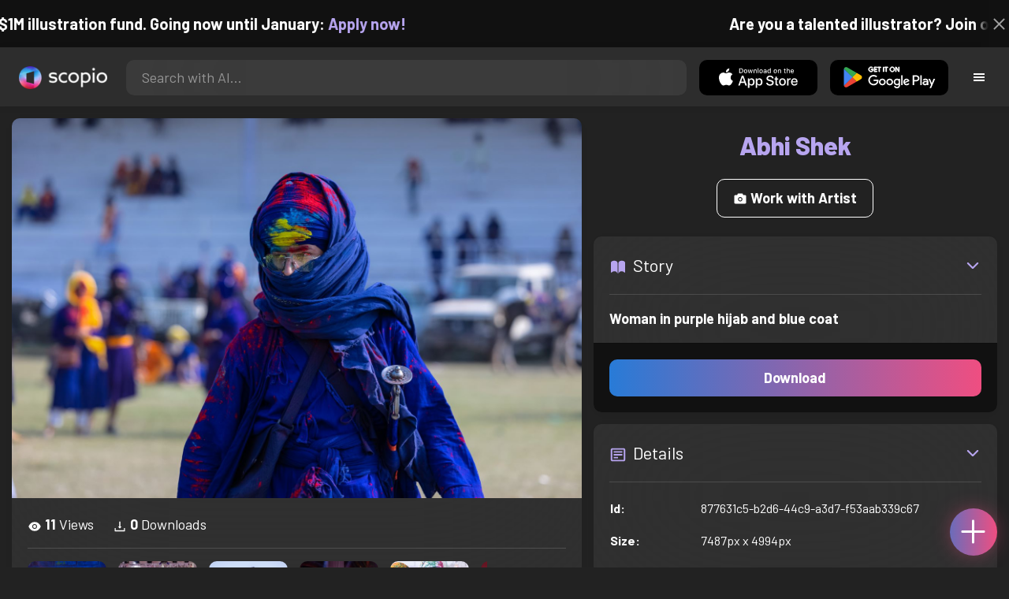

--- FILE ---
content_type: text/html; charset=utf-8
request_url: https://artist.scop.io/image/woman-in-purple-hijab-and-blue-coat
body_size: 30848
content:
<!DOCTYPE html><html lang="en"><head><meta charSet="utf-8"/><meta name="viewport" content="width=device-width"/><meta name="theme-color" content="#222222"/><meta property="og:url" content="https://scop.io"/><meta property="og:type" content="website"/><link rel="icon" href="/logo@2x.png"/><title>Woman in purple hijab and blue coat - Image from Abhi Shek - Scopio</title><meta name="robots" content="index,follow"/><meta name="description" content="Woman in purple hijab and blue coat"/><meta property="og:title" content="Woman in purple hijab and blue coat - Image from Abhi Shek - Scopio"/><meta property="og:description" content="Woman in purple hijab and blue coat"/><meta property="og:image" content="https://images.scop.io/e068c9b3-0327-4e94-a8a2-fa7bc41c055a/1500-771d4491-5aab-42e1-b76d-d822550304ae.jpg"/><meta property="og:image:alt" content="Woman in purple hijab and blue coat"/><meta property="og:image:secure_url" content="https://images.scop.io/e068c9b3-0327-4e94-a8a2-fa7bc41c055a/1500-771d4491-5aab-42e1-b76d-d822550304ae.jpg"/><meta property="og:image:width" content="7487"/><meta property="og:image:height" content="4994"/><meta name="next-head-count" content="16"/><meta name="facebook-domain-verification" content="p5w8w5jt8orna8f2x6hhn2hqosj9pt"/><script>
  !function(f,b,e,v,n,t,s)
  {if(f.fbq)return;n=f.fbq=function(){n.callMethod?
  n.callMethod.apply(n,arguments):n.queue.push(arguments)};
  if(!f._fbq)f._fbq=n;n.push=n;n.loaded=!0;n.version='2.0';
  n.queue=[];t=b.createElement(e);t.async=!0;
  t.src=v;s=b.getElementsByTagName(e)[0];
  s.parentNode.insertBefore(t,s)}(window, document,'script',
  'https://connect.facebook.net/en_US/fbevents.js');
  fbq('init', '372177889868976');
  fbq('track', 'PageView');
</script><noscript><img height="1" width="1" style="display:none" src="https://www.facebook.com/tr?id=372177889868976&amp;ev=PageView&amp;noscript=1"/></noscript><script>
  !function (w, d, t) {
    w.TiktokAnalyticsObject = t;
    var ttq = w[t] = w[t] || [];
    ttq.methods = ['page','track','identify','instances','debug','on','off','once','ready','setUserProperties','setVisitorProperties','reset'];
    ttq.setAndDefer = function (t, e) { t[e] = function () { t.push([e].concat(Array.prototype.slice.call(arguments, 0))); }; };
    for (var i = 0; i < ttq.methods.length; i++) ttq.setAndDefer(ttq, ttq.methods[i]);
    ttq.instance = function (t) { var e = ttq._i[t] || []; for (var n = 0; n < ttq.methods.length; n++) ttq.setAndDefer(e, ttq.methods[n]); return e; };
    ttq.load = function (e, n) { var i = 'https://analytics.tiktok.com/i18n/pixel/events.js'; ttq._t = ttq._t || {}; ttq._t[e] = +new Date(); ttq._o = ttq._o || {}; ttq._o[e] = n || {}; var o = d.createElement('script'); o.type = 'text/javascript'; o.async = true; o.src = i + '?sdkid=' + e + '&lib=' + t; var a = d.getElementsByTagName('script')[0]; a.parentNode.insertBefore(o, a); };
    ttq.load('D41N8QRC77U7N6DP7320');
    ttq.page();
  }(window, document, 'ttq');
</script><link rel="preload" href="/_next/static/media/727a5e5939c45715.p.woff2" as="font" type="font/woff2" crossorigin="anonymous"/><link rel="preload" href="/_next/static/media/da6e8409c2538de5.p.woff2" as="font" type="font/woff2" crossorigin="anonymous"/><link rel="preload" href="/_next/static/media/1ba0a863e6af8aeb.p.woff2" as="font" type="font/woff2" crossorigin="anonymous"/><link rel="preload" href="/_next/static/media/61d96c4884191721.p.woff2" as="font" type="font/woff2" crossorigin="anonymous"/><link rel="preload" href="/_next/static/media/b0bb26939bb40fdb.p.woff2" as="font" type="font/woff2" crossorigin="anonymous"/><link rel="preload" href="/_next/static/media/60c9b95e8d9e49be.p.woff2" as="font" type="font/woff2" crossorigin="anonymous"/><link rel="preload" href="/_next/static/media/6ad0344ed98ac2e9.p.woff2" as="font" type="font/woff2" crossorigin="anonymous"/><link rel="preload" href="/_next/static/media/cb8236635aff3c3e.p.woff2" as="font" type="font/woff2" crossorigin="anonymous"/><link rel="preload" href="/_next/static/media/b3a76c66cf7d6d7d.p.woff2" as="font" type="font/woff2" crossorigin="anonymous"/><link rel="preload" href="/_next/static/css/df714663431f7977.css" as="style"/><link rel="stylesheet" href="/_next/static/css/df714663431f7977.css" data-n-g=""/><noscript data-n-css=""></noscript><script defer="" nomodule="" src="/_next/static/chunks/polyfills-c67a75d1b6f99dc8.js"></script><script src="/_next/static/chunks/webpack-ec520ae71728b6e1.js" defer=""></script><script src="/_next/static/chunks/framework-5d22b1fdc4271279.js" defer=""></script><script src="/_next/static/chunks/main-9b9c71cc88868fb5.js" defer=""></script><script src="/_next/static/chunks/pages/_app-e50623b486dfb300.js" defer=""></script><script src="/_next/static/chunks/2e3a845b-5ca589b06021e372.js" defer=""></script><script src="/_next/static/chunks/ebc70433-02c1a2abe71d3e57.js" defer=""></script><script src="/_next/static/chunks/3a17f596-9e9dbc8d4817eada.js" defer=""></script><script src="/_next/static/chunks/69480c19-9e41bdcd443a9057.js" defer=""></script><script src="/_next/static/chunks/4577d2ec-0e8368e85494243e.js" defer=""></script><script src="/_next/static/chunks/2553-85ed9a54a38eda07.js" defer=""></script><script src="/_next/static/chunks/6729-3397ec207fe2e679.js" defer=""></script><script src="/_next/static/chunks/9153-e7dcc16371097056.js" defer=""></script><script src="/_next/static/chunks/4621-a9ad52f241cf47c7.js" defer=""></script><script src="/_next/static/chunks/3062-4a8a304c86d2b370.js" defer=""></script><script src="/_next/static/chunks/7848-9dc6a203ad021d5f.js" defer=""></script><script src="/_next/static/chunks/pages/image/%5Bhandle%5D-b45fabcf12369c2d.js" defer=""></script><script src="/_next/static/mYPkRnleGQzLEsFxI_91l/_buildManifest.js" defer=""></script><script src="/_next/static/mYPkRnleGQzLEsFxI_91l/_ssgManifest.js" defer=""></script><style data-styled="" data-styled-version="6.1.19">.faHhmg{padding:0px;}/*!sc*/
data-styled.g1[id="sc-85c25d-0"]{content:"faHhmg,"}/*!sc*/
.iKxwYt{padding-left:15px;padding-right:15px;width:100%;}/*!sc*/
data-styled.g2[id="sc-5323400-0"]{content:"iKxwYt,"}/*!sc*/
.hXwPwX{height:15px;min-height:15px;}/*!sc*/
data-styled.g3[id="sc-7a141d7-0"]{content:"hXwPwX,"}/*!sc*/
.brANfN{background-color:#222222;display:flex;justify-content:center;align-items:center;}/*!sc*/
data-styled.g4[id="sc-cc1b0b31-0"]{content:"brANfN,"}/*!sc*/
.lmAQss{width:100%;height:100%;border-radius:100%;background-size:cover;background-position:center;background-color:#FFFFFF22;}/*!sc*/
data-styled.g5[id="sc-cc1b0b31-1"]{content:"lmAQss,"}/*!sc*/
.dorytl{background-color:#2D2D2DAA;backdrop-filter:blur(100px);position:fixed;top:0px;bottom:0px;z-index:25000000;box-shadow:-1px 0px 10px #00000033;border-left:1px solid #ffffff0a;width:320px;max-width:100%;right:-320px;opacity:0;transition:right 300ms ease-in-out,opacity 300ms ease-in-out 300ms;overflow-y:scroll;overflow-x:hidden;scrollbar-width:none;-ms-overflow-style:none;}/*!sc*/
.dorytl::-webkit-scrollbar{width:0;height:0;}/*!sc*/
data-styled.g6[id="sc-2a0dd069-0"]{content:"dorytl,"}/*!sc*/
.jzjnAH{background-color:#00000066;position:fixed;top:0px;bottom:0px;left:0px;right:0px;z-index:20000000;transition:opacity 300ms ease-in-out;}/*!sc*/
data-styled.g9[id="sc-2a0dd069-3"]{content:"jzjnAH,"}/*!sc*/
.iTRjuW{cursor:pointer;margin:0px;width:30px;height:30px;border-radius:30px;display:flex;justify-content:center;align-items:center;border:none;background-color:transparent;color:#FFFFFF;}/*!sc*/
.iTRjuW:hover{background-color:#00000022;}/*!sc*/
.iTRjuW:active{transform:scale(0.95);}/*!sc*/
data-styled.g10[id="sc-2a0dd069-4"]{content:"iTRjuW,"}/*!sc*/
.cwnKJY{flex:1;display:flex;justify-content:center;align-items:center;font-weight:bold;}/*!sc*/
data-styled.g11[id="sc-2a0dd069-5"]{content:"cwnKJY,"}/*!sc*/
.kemofl{cursor:pointer;flex:1;text-align:center;font-weight:bold;padding:20px 10px;border-radius:10px;background-color:#00000000;}/*!sc*/
data-styled.g12[id="sc-243354b2-0"]{content:"kemofl,"}/*!sc*/
.hIjuny{background-color:#00000033;margin-bottom:10px;border-radius:80px;height:80px;width:80px;display:inline-flex;align-items:center;justify-content:center;font-size:60px;color:#FFFFFF99;box-shadow:0px 0px 0px 0px #B7A5EF;background-size:cover;background-position:center;transition:box-shadow 200ms ease-out;}/*!sc*/
data-styled.g13[id="sc-243354b2-1"]{content:"hIjuny,"}/*!sc*/
.daQMxJ{color:#B7A5EF;margin-bottom:8px;line-height:1;}/*!sc*/
data-styled.g14[id="sc-243354b2-2"]{content:"daQMxJ,"}/*!sc*/
.jbDYKT{line-height:1;font-size:small;}/*!sc*/
data-styled.g15[id="sc-243354b2-3"]{content:"jbDYKT,"}/*!sc*/
.fxefpp{position:absolute;padding:0px;left:0px;right:0px;}/*!sc*/
data-styled.g16[id="sc-3aa2150b-0"]{content:"fxefpp,"}/*!sc*/
.bndQHE{list-style:none;text-align:center;opacity:0;display:block;animation:djyxat 500ms ease forwards 0ms;}/*!sc*/
.eBQYJR{list-style:none;text-align:center;opacity:0;display:block;animation:djyxat 500ms ease forwards 50ms;}/*!sc*/
.ivAeUB{list-style:none;text-align:center;opacity:0;display:block;animation:djyxat 500ms ease forwards 100ms;}/*!sc*/
.xcXLc{list-style:none;text-align:center;opacity:0;display:block;animation:djyxat 500ms ease forwards 150ms;}/*!sc*/
.beBIFe{list-style:none;text-align:center;opacity:0;display:block;animation:djyxat 500ms ease forwards 200ms;}/*!sc*/
.gXHBQD{list-style:none;text-align:center;opacity:0;display:block;animation:djyxat 500ms ease forwards 250ms;}/*!sc*/
.blnDfD{list-style:none;text-align:center;opacity:0;display:block;animation:djyxat 500ms ease forwards 300ms;}/*!sc*/
.iKUzUS{list-style:none;text-align:center;opacity:0;display:block;animation:djyxat 500ms ease forwards 350ms;}/*!sc*/
.ijPXWM{list-style:none;text-align:center;opacity:0;display:block;animation:djyxat 500ms ease forwards 400ms;}/*!sc*/
.RzMtx{list-style:none;text-align:center;opacity:0;display:block;animation:djyxat 500ms ease forwards 450ms;}/*!sc*/
.iqBSxl{list-style:none;text-align:center;opacity:0;display:block;animation:djyxat 500ms ease forwards 500ms;}/*!sc*/
.Cbkis{list-style:none;text-align:center;opacity:0;display:block;animation:djyxat 500ms ease forwards 550ms;}/*!sc*/
.ZDwhO{list-style:none;text-align:center;opacity:0;display:block;animation:djyxat 500ms ease forwards 600ms;}/*!sc*/
.hcFOnT{list-style:none;text-align:center;opacity:0;display:block;animation:djyxat 500ms ease forwards 650ms;}/*!sc*/
.bgpqIn{list-style:none;text-align:center;opacity:0;display:block;animation:djyxat 500ms ease forwards 700ms;}/*!sc*/
.iHTJgS{list-style:none;text-align:center;opacity:0;display:none;}/*!sc*/
data-styled.g17[id="sc-3aa2150b-1"]{content:"bndQHE,eBQYJR,ivAeUB,xcXLc,beBIFe,gXHBQD,blnDfD,iKUzUS,ijPXWM,RzMtx,iqBSxl,Cbkis,ZDwhO,hcFOnT,bgpqIn,iHTJgS,"}/*!sc*/
.EDgof{width:100%;font-weight:bold;display:flex;justify-content:center;border-radius:10px;padding:15px 20px;cursor:pointer;transition:transform 200ms ease-in-out;color:#FFFFFF;z-index:100000000;}/*!sc*/
.EDgof:hover{background-color:#00000022;text-decoration:none!important;transform:scale(1.05);}/*!sc*/
.EDgof:active{transform:scale(0.95);}/*!sc*/
data-styled.g18[id="sc-3aa2150b-2"]{content:"EDgof,"}/*!sc*/
.ea-DUDc{position:relative;}/*!sc*/
data-styled.g19[id="sc-91da46db-0"]{content:"ea-DUDc,"}/*!sc*/
.gchIVB{display:flex;}/*!sc*/
data-styled.g20[id="sc-91da46db-1"]{content:"gchIVB,"}/*!sc*/
.RWUmz{padding:8px;position:absolute;top:0px;left:0px;right:0px;z-index:10000;height:75px;background-color:#2D2D2D;box-shadow:0px 1px 10px #00000011;}/*!sc*/
data-styled.g21[id="sc-61c3ad9e-0"]{content:"RWUmz,"}/*!sc*/
.gCbuSJ{display:flex;margin:auto;}/*!sc*/
data-styled.g22[id="sc-61c3ad9e-1"]{content:"gCbuSJ,"}/*!sc*/
.ciaGYn{height:75px;}/*!sc*/
data-styled.g23[id="sc-61c3ad9e-2"]{content:"ciaGYn,"}/*!sc*/
.jJYGrt{padding:8px;display:flex;align-items:center;}/*!sc*/
data-styled.g24[id="sc-61c3ad9e-3"]{content:"jJYGrt,"}/*!sc*/
.eGTUmr{padding:8px;flex:1;justify-content:center;align-items:center;}/*!sc*/
data-styled.g25[id="sc-61c3ad9e-4"]{content:"eGTUmr,"}/*!sc*/
.eotbmb{padding:8px;display:flex;align-items:center;}/*!sc*/
data-styled.g26[id="sc-61c3ad9e-5"]{content:"eotbmb,"}/*!sc*/
.ddbelh{display:flex;align-items:center;width:0px;display:flex;justify-content:center;align-items:center;overflow:hidden;transition:width 300ms ease;}/*!sc*/
data-styled.g27[id="sc-61c3ad9e-6"]{content:"ddbelh,"}/*!sc*/
.bbriCt{padding:8px;display:flex;align-items:center;}/*!sc*/
data-styled.g28[id="sc-61c3ad9e-7"]{content:"bbriCt,"}/*!sc*/
.iJlStX{display:flex;flex:1;height:100%;}/*!sc*/
data-styled.g29[id="sc-61c3ad9e-8"]{content:"iJlStX,"}/*!sc*/
.iVwcPA{display:flex;flex:1;padding:10px 20px;border-radius:10px;border:none;height:100%;outline:none;}/*!sc*/
.iVwcPA:focus{transform:300ms ease-in-out;box-shadow:0px 0px 0px 3px #B7A5EF66;}/*!sc*/
data-styled.g30[id="sc-61c3ad9e-9"]{content:"iVwcPA,"}/*!sc*/
.gUZfSM{width:150px;height:100%!important;background-color:black;border-radius:10px;border:none;color:white;cursor:pointer;}/*!sc*/
data-styled.g31[id="sc-61c3ad9e-10"]{content:"gUZfSM,"}/*!sc*/
.iNcWot{height:100%;width:45px;aspect-ratio:1;display:flex;justify-content:center;align-items:center;cursor:pointer;}/*!sc*/
.iNcWot:hover{opacity:0.8;}/*!sc*/
.iNcWot:active{opacity:0.5;}/*!sc*/
data-styled.g32[id="sc-61c3ad9e-11"]{content:"iNcWot,"}/*!sc*/
.LdvNM{display:flex;flex-direction:column;min-height:100vh;}/*!sc*/
data-styled.g33[id="sc-c6ac3502-0"]{content:"LdvNM,"}/*!sc*/
.drdvVd{font-weight:bold;border-radius:10px;padding:10px 20px;font-size:18px;width:none;border:none;pointer-events:auto;opacity:1;transition:opacity 200ms;}/*!sc*/
.drdvVd.glass-button{background:rgba(255, 255, 255, 0.1);backdrop-filter:blur(10px);-webkit-backdrop-filter:blur(10px);border:1px solid rgba(255, 255, 255, 0.2);box-shadow:0 2px 8px rgba(0, 0, 0, 0.2);color:#FFFFFF;}/*!sc*/
.drdvVd.glass-button:hover{background:rgba(255, 255, 255, 0.15);box-shadow:0 4px 12px rgba(0, 0, 0, 0.3);}/*!sc*/
.drdvVd.glass-button:active{box-shadow:0 2px 8px rgba(0, 0, 0, 0.2);}/*!sc*/
.fzsXKb{font-weight:bold;border-radius:10px;padding:10px 20px;font-size:18px;width:100%;border:none;pointer-events:auto;opacity:1;transition:opacity 200ms;}/*!sc*/
.fzsXKb.glass-button{background:rgba(255, 255, 255, 0.1);backdrop-filter:blur(10px);-webkit-backdrop-filter:blur(10px);border:1px solid rgba(255, 255, 255, 0.2);box-shadow:0 2px 8px rgba(0, 0, 0, 0.2);color:#FFFFFF;}/*!sc*/
.fzsXKb.glass-button:hover{background:rgba(255, 255, 255, 0.15);box-shadow:0 4px 12px rgba(0, 0, 0, 0.3);}/*!sc*/
.fzsXKb.glass-button:active{box-shadow:0 2px 8px rgba(0, 0, 0, 0.2);}/*!sc*/
data-styled.g34[id="sc-e74385ac-0"]{content:"drdvVd,fzsXKb,"}/*!sc*/
.jiWIKP{border:none;color:white;background-size:100%;background-image:linear-gradient(to right, #287BD7, #EF4E81);pointer-events:auto;animation:none;transition:background-size 0.5s ease-in-out,opacity 500ms!important;}/*!sc*/
@keyframes buttonLoadingAnimation{0%{box-shadow:0px 0px 30px -15px #EF4E81;background-size:100%;}50%{box-shadow:0px 0px 30px -15px #287BD7;background-size:150%;}100%{box-shadow:0px 0px 30px -15px #EF4E81;background-size:100%;}}/*!sc*/
@keyframes buttonHoverAnimation{0%{background-size:100%;}100%{background-size:150%;}}/*!sc*/
@keyframes buttonActiveAnimation{0%{background-size:150%;}100%{background-size:100%;}}/*!sc*/
.jiWIKP:hover{animation:buttonHoverAnimation 0.5s forwards;}/*!sc*/
.jiWIKP:active{animation:buttonActiveAnimation 0.25s forwards;}/*!sc*/
data-styled.g35[id="sc-e74385ac-1"]{content:"jiWIKP,"}/*!sc*/
.EGEqQ{border:1px solid #FFFFFF;color:#FFFFFF;background-color:transparent;transition:background-color 200ms,color 200ms;}/*!sc*/
.EGEqQ:hover{background-color:#FFFFFF33;color:#FFFFFF;}/*!sc*/
.EGEqQ:active{background-color:#FFFFFF44;color:#FFFFFF;}/*!sc*/
data-styled.g37[id="sc-e74385ac-3"]{content:"EGEqQ,"}/*!sc*/
html{scroll-behavior:smooth;}/*!sc*/
body{background-color:#222222;color:#FFFFFF;position:relative;}/*!sc*/
a{color:#B7A5EF;text-decoration:none!important;}/*!sc*/
a:hover{color:#B7A5EFCC;text-decoration:underline!important;}/*!sc*/
.text-primary{color:#B7A5EF!important;}/*!sc*/
.text-secondary{color:#EF4E81!important;}/*!sc*/
.card{backdrop-filter:blur(100px)!important;background-color:#FFFFFF11!important;border-radius:10px!important;border:none!important;box-shadow:0px 2px 12px -11px black!important;}/*!sc*/
.card-img{border-radius:10px 10px 0px 0px!important;}/*!sc*/
.card-header{border-radius:10px 10px 0px 0px!important;background-color:#2D2D2D!important;padding:20px!important;}/*!sc*/
.card-body{padding:20px!important;}/*!sc*/
.card-footer{border-radius:0px 0px 10px 10px!important;padding:20px!important;}/*!sc*/
table{background-color:transparent!important;}/*!sc*/
.modal-content{height:auto!important;margin:auto!important;}/*!sc*/
.cursor-pointer{cursor:pointer!important;}/*!sc*/
.text-color{color:#B7A5EF!important;}/*!sc*/
.text-muted{color:#FFFFFF99!important;}/*!sc*/
.scp-shadow{box-shadow:0px 5px 10px -10px black!important;}/*!sc*/
.scp-shadow-hover:hover{box-shadow:0px 5px 15px -10px black!important;}/*!sc*/
input:not([type="checkbox"]),select,textarea{appearance:none;-webkit-appearance:none;width:100%;color:#FFFFFF!important;background-color:#FFFFFF11!important;backdrop-filter:blur(100px);font-size:18px!important;display:flex;flex:1;padding:10px 20px!important;border:none!important;border-radius:10px!important;outline:none;transform:300ms ease-in-out!important;-ms-overflow-style:none;}/*!sc*/
input:not([type="checkbox"]):focus,select:focus,textarea:focus{transform:300ms ease-in-out!important;box-shadow:0px 0px 0px 3px #B7A5EF66!important;}/*!sc*/
input:not([type="checkbox"])::-webkit-scrollbar,select::-webkit-scrollbar,textarea::-webkit-scrollbar{width:0;height:0;}/*!sc*/
::placeholder{color:#FFFFFF77!important;}/*!sc*/
::-ms-input-placeholder{color:#FFFFFF77!important;}/*!sc*/
select.placeholder-selected{color:#FFFFFF77!important;}/*!sc*/
#nprogress .bar{background-color:#287BD7!important;background:linear-gradient(to right, #287BD7, #EF4E81);height:4px;border-radius:4px;z-index:100000000;}/*!sc*/
@media only screen and (max-width: 600px){#nprogress .bar{height:3px;border-radius:3px;}}/*!sc*/
#nprogress .peg{height:100%;width:40px;border-radius:100px;background:linear-gradient(to right, #FFFFFF00, #FFFFFFFF);box-shadow:2px 0px 2px 0px #FFFFFFAA;transform:rotate(0);}/*!sc*/
.multiple-values-highlight{font-weight:bold!important;text-shadow:0px 0px 10px #EF4E8199!important;}/*!sc*/
.modal-content{border-radius:10px!important;background-color:#2D2D2D!important;border:none;}/*!sc*/
.modal-header{border-bottom:1px solid #FFFFFF11;}/*!sc*/
.modal-open{overflow-y:scroll!important;overflow-x:hidden!important;padding-right:0px!important;scrollbar-width:none!important;}/*!sc*/
.text-danger{color:tomato!important;}/*!sc*/
iframe{right:600px!important;}/*!sc*/
data-styled.g40[id="sc-global-enBoQG1"]{content:"sc-global-enBoQG1,"}/*!sc*/
.cMdFnI{margin-top:auto;background-color:#111111;color:white;}/*!sc*/
data-styled.g41[id="sc-7b3f34a6-0"]{content:"cMdFnI,"}/*!sc*/
.oVxTl{padding:40px;background-color:#2D2D2D;}/*!sc*/
data-styled.g42[id="sc-7b3f34a6-1"]{content:"oVxTl,"}/*!sc*/
.gfMIgv{padding:40px;}/*!sc*/
data-styled.g43[id="sc-7b3f34a6-2"]{content:"gfMIgv,"}/*!sc*/
.fhyDSO{list-style:none;padding:0px;}/*!sc*/
data-styled.g44[id="sc-7b3f34a6-3"]{content:"fhyDSO,"}/*!sc*/
.cpQKOv{margin-bottom:10px;font-size:16px;}/*!sc*/
data-styled.g45[id="sc-7b3f34a6-4"]{content:"cpQKOv,"}/*!sc*/
.hsEgE{width:100%;background:none!important;background-color:#000000!important;}/*!sc*/
.hsEgE:hover{background-color:#000000dd!important;}/*!sc*/
.hsEgE:active{background-color:#000000!important;}/*!sc*/
data-styled.g46[id="sc-7b3f34a6-5"]{content:"hsEgE,"}/*!sc*/
.fZBia-D{position:fixed;width:60px;height:60px;right:15px;bottom:15px;z-index:1000000000;}/*!sc*/
data-styled.g58[id="sc-8f091726-0"]{content:"fZBia-D,"}/*!sc*/
.jCYQRG{user-select:none;width:100%;height:100%;border-radius:60px;box-shadow:0px 0px 30px -10px #EF4E81;display:flex;justify-content:center;align-items:center;cursor:pointer;transition:500ms;background-image:linear-gradient(to right, #287BD7 -50%, #EF4E81 100%);}/*!sc*/
@keyframes buttonHoverAnimation{0%{background-image:linear-gradient(to right, #287BD7 -50%, #EF4E81 100%);}100%{background-image:linear-gradient(to right, #287BD7 -100%, #EF4E81 100%);}}/*!sc*/
@keyframes buttonActiveAnimation{0%{background-size:100%;}100%{background-size:150%;}}/*!sc*/
.jCYQRG:hover{animation:buttonHoverAnimation 1s forwards;}/*!sc*/
.jCYQRG:active{animation:buttonActiveAnimation 1s forwards;}/*!sc*/
data-styled.g59[id="sc-8f091726-1"]{content:"jCYQRG,"}/*!sc*/
.gOINkQ{position:absolute;transition:200ms;z-index:-1;bottom:30px;right:30px;transform:scale(
		0
	);background-color:#2D2D2DAA;box-shadow:0px 2px 10px #222222;backdrop-filter:blur(50px);padding:15px;border-radius:10px;border:1px solid #FFFFFF11;transform-origin:100% 100%;width:200px;}/*!sc*/
data-styled.g60[id="sc-8f091726-2"]{content:"gOINkQ,"}/*!sc*/
.bKszla{padding:5px 10px;font-size:20px;text-align:center;border-radius:5px;cursor:pointer;}/*!sc*/
.bKszla:hover{background-color:#B7A5EF66;}/*!sc*/
data-styled.g61[id="sc-8f091726-3"]{content:"bKszla,"}/*!sc*/
.bSeYcd{transform:translateY(-2px);opacity:0.4;margin-right:5px;}/*!sc*/
data-styled.g62[id="sc-8f091726-4"]{content:"bSeYcd,"}/*!sc*/
.exvZzg{transform:translateY(-2px);opacity:0.4;margin-right:5px;}/*!sc*/
data-styled.g63[id="sc-8f091726-5"]{content:"exvZzg,"}/*!sc*/
.jFTCIH{transform:translateY(-2px);opacity:0.4;margin-right:5px;}/*!sc*/
data-styled.g64[id="sc-8f091726-6"]{content:"jFTCIH,"}/*!sc*/
.cNXQtV{background-color:#111111;position:absolute;height:60px;top:-60px;width:100%;color:white;display:flex;justify-content:center;align-items:center;font-weight:bold;font-size:20px;font-size:clamp(16px, 2vw, 20px);overflow:hidden;}/*!sc*/
data-styled.g65[id="sc-dc8bafc0-0"]{content:"cNXQtV,"}/*!sc*/
.dmRoff{box-shadow:0px 0px 10px 10px #111111;position:absolute;z-index:1000000;background-color:#111111;right:0px;top:0px;bottom:0px;display:flex;justify-content:center;align-items:center;aspect-ratio:1;cursor:pointer;color:#ffffff99;}/*!sc*/
.dmRoff:hover{color:#ffffffff;}/*!sc*/
.dmRoff:active{color:#ffffff99;}/*!sc*/
data-styled.g66[id="sc-dc8bafc0-1"]{content:"dmRoff,"}/*!sc*/
.bmGnQc{width:15px;min-width:15px;}/*!sc*/
data-styled.g71[id="sc-e74d31c1-0"]{content:"bmGnQc,"}/*!sc*/
.fmCQnc{width:100%;padding:0px 15px;display:flex;overflow-y:hidden;}/*!sc*/
.fmCQnc::-webkit-scrollbar{width:0.5rem;height:0px;}/*!sc*/
data-styled.g76[id="sc-837fd64e-0"]{content:"fmCQnc,"}/*!sc*/
.kuYKRb{display:flex;}/*!sc*/
data-styled.g77[id="sc-7362d475-0"]{content:"kuYKRb,"}/*!sc*/
.kXJAxR{flex:1;display:flex;align-items:center;}/*!sc*/
data-styled.g78[id="sc-7362d475-1"]{content:"kXJAxR,"}/*!sc*/
.kjIZGG{display:flex;align-items:center;}/*!sc*/
data-styled.g79[id="sc-7362d475-2"]{content:"kjIZGG,"}/*!sc*/
.bHpYgc{cursor:pointer;display:block;font-size:18px;padding:5px;border-radius:10px;transition:100ms linear;}/*!sc*/
.bHpYgc:hover{background-color:#00000011;}/*!sc*/
.bHpYgc:active{opacity:0.75;}/*!sc*/
data-styled.g80[id="sc-7362d475-3"]{content:"bHpYgc,"}/*!sc*/
.fdCkFA{cursor:pointer;font-size:22px;display:flex;justify-content:center;align-items:center;user-select:none;margin:0px 20px;padding:20px 0px;transition:border-bottom-color 200ms linear;border-bottom:1px solid #FFFFFF22;}/*!sc*/
data-styled.g81[id="sc-4ab6291e-0"]{content:"fdCkFA,"}/*!sc*/
.dBnGjF{border:solid 1px #FFFFFF99;color:#FFFFFF99;font-size:18px;display:inline-flex;border-radius:10px;padding:8px 16px;margin:2px;transition:100ms linear;cursor:pointer;}/*!sc*/
.dBnGjF:hover{text-decoration:none!important;background-color:#FFFFFF99;color:#222222;}/*!sc*/
data-styled.g88[id="sc-479b0573-0"]{content:"dBnGjF,"}/*!sc*/
.jPcaMP{display:flex;}/*!sc*/
data-styled.g89[id="sc-21f684f7-0"]{content:"jPcaMP,"}/*!sc*/
.iAVOUX{width:100%;display:flex;overflow-y:scroll;position:relative;}/*!sc*/
.iAVOUX::-webkit-scrollbar{width:0rem;height:0px;}/*!sc*/
data-styled.g90[id="sc-21f684f7-1"]{content:"iAVOUX,"}/*!sc*/
.leRzyR{background-color:#FFFFFF11;background-image:url(https://images.scop.io/58554408-ef1c-4014-a08b-d5fd28bbffe8/320-25e144a8-d3ed-4823-a512-5f000658a1c6.jpg);border-radius:10px;background-position:center;background-size:cover;min-width:100px;width:100px;height:100px;object-fit:cover;margin:0px;}/*!sc*/
.QhTEY{background-color:#FFFFFF11;background-image:url(https://images.scop.io/bbe905e3-4d0d-47bd-9f15-eda0aaef10f5/320-e82ed476-d4d5-4fd0-8020-539378c3e4cc.jpg);border-radius:10px;background-position:center;background-size:cover;min-width:100px;width:100px;height:100px;object-fit:cover;margin:0px;}/*!sc*/
.hMiJpN{background-color:#FFFFFF11;background-image:url(https://scopio-photo-submissions-resized.s3.amazonaws.com/0c87b00f-6b67-4ce6-a29b-5e60dd5223b3/686f7456-c14f-4452-8535-4474463d0541.jpeg);border-radius:10px;background-position:center;background-size:cover;min-width:100px;width:100px;height:100px;object-fit:cover;margin:0px;}/*!sc*/
.dWpYmR{background-color:#FFFFFF11;background-image:url(https://images.scop.io/fb313d98-ac10-45a1-8b1e-a8da0ad76de8/320-7fa998a6-145b-403d-9c7b-3a9e3e80c493.jpg);border-radius:10px;background-position:center;background-size:cover;min-width:100px;width:100px;height:100px;object-fit:cover;margin:0px;}/*!sc*/
.kVCKFa{background-color:#FFFFFF11;background-image:url(https://images.scop.io/354adb1f-b85b-4c73-a117-4030900d4b63/320-90fa91b0-18b5-44c5-a7c8-1ee77ebef098.jpg);border-radius:10px;background-position:center;background-size:cover;min-width:100px;width:100px;height:100px;object-fit:cover;margin:0px;}/*!sc*/
.fA-DDtb{background-color:#FFFFFF11;background-image:url(https://images.scop.io/eb5a098e-a888-4124-9901-bfbffa61d7e5/320-2657907a-2926-4cb9-ad54-ad447026bad7.jpg);border-radius:10px;background-position:center;background-size:cover;min-width:100px;width:100px;height:100px;object-fit:cover;margin:0px;}/*!sc*/
.jcBnPD{background-color:#FFFFFF11;background-image:url(https://scopio-photo-submissions-resized.s3.amazonaws.com/a443660c-d373-4c86-90af-2c3c1fe9faab/443c3acb-fd9c-4ee5-8380-586df61f3af9/6cca6240-3c29-4165-b068-e21e2a08f33c.jpg);border-radius:10px;background-position:center;background-size:cover;min-width:100px;width:100px;height:100px;object-fit:cover;margin:0px;}/*!sc*/
.gaKNrp{background-color:#FFFFFF11;background-image:url(https://scopio-photo-submissions-resized.s3.amazonaws.com/180ec020-84f8-4c6b-9f6b-7d6b9cf3dbbe/51c889c0-197a-487a-b044-48f1682e430d.jpeg);border-radius:10px;background-position:center;background-size:cover;min-width:100px;width:100px;height:100px;object-fit:cover;margin:0px;}/*!sc*/
.kKOlep{background-color:#FFFFFF11;background-image:url(https://scopio-photo-submissions-resized.s3.amazonaws.com/a443660c-d373-4c86-90af-2c3c1fe9faab/80c060a8-0f26-4b98-b17b-375517f963bf/c8f9a4d2-86c6-4621-9465-5bf223e043b3.jpg);border-radius:10px;background-position:center;background-size:cover;min-width:100px;width:100px;height:100px;object-fit:cover;margin:0px;}/*!sc*/
.etGyxN{background-color:#FFFFFF11;background-image:url(https://scopio-photo-submissions-resized.s3.amazonaws.com/a443660c-d373-4c86-90af-2c3c1fe9faab/f4bdb843-0f80-45a8-8c6e-f8c6dc77fbad/8c57545c-5647-43c1-a338-bbf8d741bb1d.jpg);border-radius:10px;background-position:center;background-size:cover;min-width:100px;width:100px;height:100px;object-fit:cover;margin:0px;}/*!sc*/
.evXiUW{background-color:#FFFFFF11;background-image:url(https://scopio-photo-submissions-resized.s3.amazonaws.com/fa4d753a-254c-49ea-80a7-9a4c8f368b5a/18d4152a-8cff-47df-988d-04773a6f408f.jpeg);border-radius:10px;background-position:center;background-size:cover;min-width:100px;width:100px;height:100px;object-fit:cover;margin:0px;}/*!sc*/
.eBMCuO{background-color:#FFFFFF11;background-image:url(https://images.scop.io/61d0d742-288d-4ff0-8905-7867164046ce/320-3c520c90-6f33-4818-8372-fb0db8211d7f.jpg);border-radius:10px;background-position:center;background-size:cover;min-width:100px;width:100px;height:100px;object-fit:cover;margin:0px;}/*!sc*/
.FuFvK{background-color:#FFFFFF11;background-image:url(https://images.scop.io/d8f68536-396f-4600-bd72-dbdad84f3772/320-46829cd1-0b91-4cbc-aea7-47dd20e78b01.JPG);border-radius:10px;background-position:center;background-size:cover;min-width:100px;width:100px;height:100px;object-fit:cover;margin:0px;}/*!sc*/
.cUvEKb{background-color:#FFFFFF11;background-image:url(https://images.scop.io/b5032adc-87cd-4771-a8f0-28b349d2ea0c/320-43ff26e2-5db8-49f8-a61f-b615b71a3848.jpg);border-radius:10px;background-position:center;background-size:cover;min-width:100px;width:100px;height:100px;object-fit:cover;margin:0px;}/*!sc*/
.dkpQDc{background-color:#FFFFFF11;background-image:url(https://scopio-photo-submissions-resized.s3.amazonaws.com/aa3cc378-e4ff-4158-82f2-c7c5d389f27e/a439ffb1-89ab-43e3-b288-8b4d0a900b1e.jpeg);border-radius:10px;background-position:center;background-size:cover;min-width:100px;width:100px;height:100px;object-fit:cover;margin:0px;}/*!sc*/
.ebOyGo{background-color:#FFFFFF11;background-image:url(https://scopio-photo-submissions-resized.s3.amazonaws.com/d2b9c9da-76ae-4f53-8cce-74cbc3d43141/21cd73dc-9e32-4e00-8930-bdb10de81cb7.jpeg);border-radius:10px;background-position:center;background-size:cover;min-width:100px;width:100px;height:100px;object-fit:cover;margin:0px;}/*!sc*/
.jbmEUL{background-color:#FFFFFF11;background-image:url(https://scopio-photo-submissions-resized.s3.amazonaws.com/a443660c-d373-4c86-90af-2c3c1fe9faab/13e2abb0-21f3-4a9f-95f1-a659004e45a9/34184dce-5401-4a4e-ab8a-e0083d0eda1f.jpg);border-radius:10px;background-position:center;background-size:cover;min-width:100px;width:100px;height:100px;object-fit:cover;margin:0px;}/*!sc*/
.htFgok{background-color:#FFFFFF11;background-image:url(https://images.scop.io/f0bf41ff-19a5-4a00-a5f5-963e6e2d75b3/320-1306289c-9cf9-445b-a289-e33125683ea0.jpg);border-radius:10px;background-position:center;background-size:cover;min-width:100px;width:100px;height:100px;object-fit:cover;margin:0px;}/*!sc*/
.guvgeV{background-color:#FFFFFF11;background-image:url(https://scopio-photo-submissions-resized.s3.amazonaws.com/903f7f7d-7df6-4796-bb11-61d3366c97c7/bb7e8485-280c-46ea-8204-56e00a53d774.jpeg);border-radius:10px;background-position:center;background-size:cover;min-width:100px;width:100px;height:100px;object-fit:cover;margin:0px;}/*!sc*/
.cUvCpj{background-color:#FFFFFF11;background-image:url(https://scopio-photo-submissions-resized.s3.amazonaws.com/318483db-8119-449f-8cb5-76e7f0e909fc/2ef71f83-7657-4816-b0ba-fe6955806d12.jpeg);border-radius:10px;background-position:center;background-size:cover;min-width:100px;width:100px;height:100px;object-fit:cover;margin:0px;}/*!sc*/
.dMlWun{background-color:#FFFFFF11;background-image:url(https://images.scop.io/5ee71aca-c8cc-4ba6-b105-5c38f9701ecf/320-8bbb6296-45ab-4d4d-a228-e45a4d25662e.jpg);border-radius:10px;background-position:center;background-size:cover;min-width:100px;width:100px;height:100px;object-fit:cover;margin:0px;}/*!sc*/
.dTBcUM{background-color:#FFFFFF11;background-image:url(https://scopio-photo-submissions-resized.s3.amazonaws.com/8ff6a5ad-7e3f-4ee7-a35a-9ae1b3ad66dc/8bdd81ac-3166-4d8c-bf10-f7218373b988.jpeg);border-radius:10px;background-position:center;background-size:cover;min-width:100px;width:100px;height:100px;object-fit:cover;margin:0px;}/*!sc*/
.gMKoSQ{background-color:#FFFFFF11;background-image:url(https://images.scop.io/98306cce-f856-42ee-9e8b-3e2282e2e441/320-605aa086-4762-482a-91ea-94d693fa92c0.jpg);border-radius:10px;background-position:center;background-size:cover;min-width:100px;width:100px;height:100px;object-fit:cover;margin:0px;}/*!sc*/
.gVKeeU{background-color:#FFFFFF11;background-image:url(https://scopio-photo-submissions-resized.s3.amazonaws.com/048fae34-075b-4d45-804b-b5a66c79de3c/8aa89eb0-e89d-49a2-83a8-e626ad016651.jpeg);border-radius:10px;background-position:center;background-size:cover;min-width:100px;width:100px;height:100px;object-fit:cover;margin:0px;}/*!sc*/
.jumRSD{background-color:#FFFFFF11;background-image:url(https://scopio-photo-submissions-resized.s3.amazonaws.com/a443660c-d373-4c86-90af-2c3c1fe9faab/80c060a8-0f26-4b98-b17b-375517f963bf/c2937a7a-618e-4621-8b36-c600c950e743.jpg);border-radius:10px;background-position:center;background-size:cover;min-width:100px;width:100px;height:100px;object-fit:cover;margin:0px;}/*!sc*/
data-styled.g91[id="sc-21f684f7-2"]{content:"leRzyR,QhTEY,hMiJpN,dWpYmR,kVCKFa,fA-DDtb,jcBnPD,gaKNrp,kKOlep,etGyxN,evXiUW,eBMCuO,FuFvK,cUvEKb,dkpQDc,ebOyGo,jbmEUL,htFgok,guvgeV,cUvCpj,dMlWun,dTBcUM,gMKoSQ,gVKeeU,jumRSD,"}/*!sc*/
.qIZzU{font-weight:bold;display:inline-flex;justify-content:center;align-items:center;text-align:center;width:100px;height:100px;margin:0px;}/*!sc*/
.qIZzU:hover{text-decoration:none!important;background-color:#FFFFFF11;}/*!sc*/
data-styled.g93[id="sc-21f684f7-4"]{content:"qIZzU,"}/*!sc*/
.bbJYGp{color:#FFFFFF99;}/*!sc*/
data-styled.g94[id="sc-675b7ee6-0"]{content:"bbJYGp,"}/*!sc*/
.kwKbPK{max-height:400px;overflow:scroll;overflow-x:hidden;box-sizing:border-box;}/*!sc*/
.kwKbPK ::-webkit-scrollbar{display:none;}/*!sc*/
.kwKbPK>:last-child{margin-bottom:0px!important;}/*!sc*/
data-styled.g104[id="sc-c81bfea-0"]{content:"kwKbPK,"}/*!sc*/
.brfWed{background-color:#111111!important;color:white;}/*!sc*/
data-styled.g105[id="sc-c81bfea-1"]{content:"brfWed,"}/*!sc*/
@keyframes djyxat{0%{opacity:0;transform:translateX(400px);}100%{opacity:1;transform:translateX(0);}}/*!sc*/
data-styled.g107[id="sc-keyframes-djyxat"]{content:"djyxat,"}/*!sc*/
</style></head><body><div id="__next"><noscript><img height="1" width="1" style="display:none" src="https://www.facebook.com/tr?id=372177889868976&amp;ev=PageView&amp;noscript=1" alt=""/></noscript><div class="sc-c6ac3502-0 LdvNM __className_70f77c"><header class="sc-61c3ad9e-0 RWUmz"><div style="max-width:100%;margin:auto;width:100%" class=""><div class="sc-61c3ad9e-1 gCbuSJ"><div class="sc-61c3ad9e-3 jJYGrt"><a class="p-2" href="/"><img alt="Scopio Logo" srcSet="/_next/image?url=%2Fscopio-white%402x.png&amp;w=128&amp;q=75 1x, /_next/image?url=%2Fscopio-white%402x.png&amp;w=256&amp;q=75 2x" src="/_next/image?url=%2Fscopio-white%402x.png&amp;w=256&amp;q=75" width="112" height="28.8" decoding="async" data-nimg="1" class="d-none d-sm-flex cursor-pointer" loading="lazy" style="color:transparent"/><img alt="Scopio Logo" srcSet="/_next/image?url=%2Flogo%402x.png&amp;w=32&amp;q=75 1x, /_next/image?url=%2Flogo%402x.png&amp;w=64&amp;q=75 2x" src="/_next/image?url=%2Flogo%402x.png&amp;w=64&amp;q=75" width="28.8" height="28.8" decoding="async" data-nimg="1" class="d-flex d-sm-none cursor-pointer" loading="lazy" style="color:transparent"/></a></div><div class="sc-61c3ad9e-4 eGTUmr"><form class="sc-61c3ad9e-8 iJlStX"><input id="search-input" type="text" placeholder="Search with AI..." class="sc-61c3ad9e-9 iVwcPA"/></form></div><div class="sc-61c3ad9e-5 eotbmb d-none d-lg-flex"><button id="download-app-ios" class="sc-61c3ad9e-10 gUZfSM"><svg id="livetype" xmlns="http://www.w3.org/2000/svg" width="119.66407" height="40" viewBox="0 0 119.66407 40"><g><g id="_Group_" data-name="&lt;Group&gt;"><g id="_Group_2" data-name="&lt;Group&gt;"><g id="_Group_3" data-name="&lt;Group&gt;"><path id="_Path_" data-name="&lt;Path&gt;" d="M24.76888,20.30068a4.94881,4.94881,0,0,1,2.35656-4.15206,5.06566,5.06566,0,0,0-3.99116-2.15768c-1.67924-.17626-3.30719,1.00483-4.1629,1.00483-.87227,0-2.18977-.98733-3.6085-.95814a5.31529,5.31529,0,0,0-4.47292,2.72787c-1.934,3.34842-.49141,8.26947,1.3612,10.97608.9269,1.32535,2.01018,2.8058,3.42763,2.7533,1.38706-.05753,1.9051-.88448,3.5794-.88448,1.65876,0,2.14479.88448,3.591.8511,1.48838-.02416,2.42613-1.33124,3.32051-2.66914a10.962,10.962,0,0,0,1.51842-3.09251A4.78205,4.78205,0,0,1,24.76888,20.30068Z" fill="white"></path><path id="_Path_2" data-name="&lt;Path&gt;" d="M22.03725,12.21089a4.87248,4.87248,0,0,0,1.11452-3.49062,4.95746,4.95746,0,0,0-3.20758,1.65961,4.63634,4.63634,0,0,0-1.14371,3.36139A4.09905,4.09905,0,0,0,22.03725,12.21089Z" fill="white"></path></g></g><g><path d="M42.30227,27.13965h-4.7334l-1.13672,3.35645H34.42727l4.4834-12.418h2.083l4.4834,12.418H43.438ZM38.0591,25.59082h3.752l-1.84961-5.44727h-.05176Z" fill="white"></path><path d="M55.15969,25.96973c0,2.81348-1.50586,4.62109-3.77832,4.62109a3.0693,3.0693,0,0,1-2.84863-1.584h-.043v4.48438h-1.8584V21.44238H48.4302v1.50586h.03418a3.21162,3.21162,0,0,1,2.88281-1.60059C53.645,21.34766,55.15969,23.16406,55.15969,25.96973Zm-1.91016,0c0-1.833-.94727-3.03809-2.39258-3.03809-1.41992,0-2.375,1.23047-2.375,3.03809,0,1.82422.95508,3.0459,2.375,3.0459C52.30227,29.01563,53.24953,27.81934,53.24953,25.96973Z" fill="white"></path><path d="M65.12453,25.96973c0,2.81348-1.50586,4.62109-3.77832,4.62109a3.0693,3.0693,0,0,1-2.84863-1.584h-.043v4.48438h-1.8584V21.44238H58.395v1.50586h.03418A3.21162,3.21162,0,0,1,61.312,21.34766C63.60988,21.34766,65.12453,23.16406,65.12453,25.96973Zm-1.91016,0c0-1.833-.94727-3.03809-2.39258-3.03809-1.41992,0-2.375,1.23047-2.375,3.03809,0,1.82422.95508,3.0459,2.375,3.0459C62.26711,29.01563,63.21438,27.81934,63.21438,25.96973Z" fill="white"></path><path d="M71.71047,27.03613c.1377,1.23145,1.334,2.04,2.96875,2.04,1.56641,0,2.69336-.80859,2.69336-1.91895,0-.96387-.67969-1.541-2.28906-1.93652l-1.60937-.3877c-2.28027-.55078-3.33887-1.61719-3.33887-3.34766,0-2.14258,1.86719-3.61426,4.51855-3.61426,2.624,0,4.42285,1.47168,4.4834,3.61426h-1.876c-.1123-1.23926-1.13672-1.9873-2.63379-1.9873s-2.52148.75684-2.52148,1.8584c0,.87793.6543,1.39453,2.25488,1.79l1.36816.33594c2.54785.60254,3.60645,1.626,3.60645,3.44238,0,2.32324-1.85059,3.77832-4.79395,3.77832-2.75391,0-4.61328-1.4209-4.7334-3.667Z" fill="white"></path><path d="M83.34621,19.2998v2.14258h1.72168v1.47168H83.34621v4.99121c0,.77539.34473,1.13672,1.10156,1.13672a5.80752,5.80752,0,0,0,.61133-.043v1.46289a5.10351,5.10351,0,0,1-1.03223.08594c-1.833,0-2.54785-.68848-2.54785-2.44434V22.91406H80.16262V21.44238H81.479V19.2998Z" fill="white"></path><path d="M86.065,25.96973c0-2.84863,1.67773-4.63867,4.29395-4.63867,2.625,0,4.29492,1.79,4.29492,4.63867,0,2.85645-1.66113,4.63867-4.29492,4.63867C87.72609,30.6084,86.065,28.82617,86.065,25.96973Zm6.69531,0c0-1.9541-.89551-3.10742-2.40137-3.10742s-2.40039,1.16211-2.40039,3.10742c0,1.96191.89453,3.10645,2.40039,3.10645S92.76027,27.93164,92.76027,25.96973Z" fill="white"></path><path d="M96.18606,21.44238h1.77246v1.541h.043a2.1594,2.1594,0,0,1,2.17773-1.63574,2.86616,2.86616,0,0,1,.63672.06934v1.73828a2.59794,2.59794,0,0,0-.835-.1123,1.87264,1.87264,0,0,0-1.93652,2.083v5.37012h-1.8584Z" fill="white"></path><path d="M109.3843,27.83691c-.25,1.64355-1.85059,2.77148-3.89844,2.77148-2.63379,0-4.26855-1.76465-4.26855-4.5957,0-2.83984,1.64355-4.68164,4.19043-4.68164,2.50488,0,4.08008,1.7207,4.08008,4.46582v.63672h-6.39453v.1123a2.358,2.358,0,0,0,2.43555,2.56445,2.04834,2.04834,0,0,0,2.09082-1.27344Zm-6.28223-2.70215h4.52637a2.1773,2.1773,0,0,0-2.2207-2.29785A2.292,2.292,0,0,0,103.10207,25.13477Z" fill="white"></path></g></g></g><g id="_Group_4" data-name="&lt;Group&gt;"><g><path d="M37.82619,8.731a2.63964,2.63964,0,0,1,2.80762,2.96484c0,1.90625-1.03027,3.002-2.80762,3.002H35.67092V8.731Zm-1.22852,5.123h1.125a1.87588,1.87588,0,0,0,1.96777-2.146,1.881,1.881,0,0,0-1.96777-2.13379h-1.125Z" fill="white"></path><path d="M41.68068,12.44434a2.13323,2.13323,0,1,1,4.24707,0,2.13358,2.13358,0,1,1-4.24707,0Zm3.333,0c0-.97607-.43848-1.54687-1.208-1.54687-.77246,0-1.207.5708-1.207,1.54688,0,.98389.43457,1.55029,1.207,1.55029C44.57522,13.99463,45.01369,13.42432,45.01369,12.44434Z" fill="white"></path><path d="M51.57326,14.69775h-.92187l-.93066-3.31641h-.07031l-.92676,3.31641h-.91309l-1.24121-4.50293h.90137l.80664,3.436h.06641l.92578-3.436h.85254l.92578,3.436h.07031l.80273-3.436h.88867Z" fill="white"></path><path d="M53.85354,10.19482H54.709v.71533h.06641a1.348,1.348,0,0,1,1.34375-.80225,1.46456,1.46456,0,0,1,1.55859,1.6748v2.915h-.88867V12.00586c0-.72363-.31445-1.0835-.97168-1.0835a1.03294,1.03294,0,0,0-1.0752,1.14111v2.63428h-.88867Z" fill="white"></path><path d="M59.09377,8.437h.88867v6.26074h-.88867Z" fill="white"></path><path d="M61.21779,12.44434a2.13346,2.13346,0,1,1,4.24756,0,2.1338,2.1338,0,1,1-4.24756,0Zm3.333,0c0-.97607-.43848-1.54687-1.208-1.54687-.77246,0-1.207.5708-1.207,1.54688,0,.98389.43457,1.55029,1.207,1.55029C64.11232,13.99463,64.5508,13.42432,64.5508,12.44434Z" fill="white"></path><path d="M66.4009,13.42432c0-.81055.60352-1.27783,1.6748-1.34424l1.21973-.07031v-.38867c0-.47559-.31445-.74414-.92187-.74414-.49609,0-.83984.18213-.93848.50049h-.86035c.09082-.77344.81836-1.26953,1.83984-1.26953,1.12891,0,1.76563.562,1.76563,1.51318v3.07666h-.85547v-.63281h-.07031a1.515,1.515,0,0,1-1.35254.707A1.36026,1.36026,0,0,1,66.4009,13.42432Zm2.89453-.38477v-.37646l-1.09961.07031c-.62012.0415-.90137.25244-.90137.64941,0,.40527.35156.64111.835.64111A1.0615,1.0615,0,0,0,69.29543,13.03955Z" fill="white"></path><path d="M71.34816,12.44434c0-1.42285.73145-2.32422,1.86914-2.32422a1.484,1.484,0,0,1,1.38086.79h.06641V8.437h.88867v6.26074h-.85156v-.71143h-.07031a1.56284,1.56284,0,0,1-1.41406.78564C72.0718,14.772,71.34816,13.87061,71.34816,12.44434Zm.918,0c0,.95508.4502,1.52979,1.20313,1.52979.749,0,1.21191-.583,1.21191-1.52588,0-.93848-.46777-1.52979-1.21191-1.52979C72.72121,10.91846,72.26613,11.49707,72.26613,12.44434Z" fill="white"></path><path d="M79.23,12.44434a2.13323,2.13323,0,1,1,4.24707,0,2.13358,2.13358,0,1,1-4.24707,0Zm3.333,0c0-.97607-.43848-1.54687-1.208-1.54687-.77246,0-1.207.5708-1.207,1.54688,0,.98389.43457,1.55029,1.207,1.55029C82.12453,13.99463,82.563,13.42432,82.563,12.44434Z" fill="white"></path><path d="M84.66945,10.19482h.85547v.71533h.06641a1.348,1.348,0,0,1,1.34375-.80225,1.46456,1.46456,0,0,1,1.55859,1.6748v2.915H87.605V12.00586c0-.72363-.31445-1.0835-.97168-1.0835a1.03294,1.03294,0,0,0-1.0752,1.14111v2.63428h-.88867Z" fill="white"></path><path d="M93.51516,9.07373v1.1416h.97559v.74854h-.97559V13.2793c0,.47168.19434.67822.63672.67822a2.96657,2.96657,0,0,0,.33887-.02051v.74023a2.9155,2.9155,0,0,1-.4834.04541c-.98828,0-1.38184-.34766-1.38184-1.21582v-2.543h-.71484v-.74854h.71484V9.07373Z" fill="white"></path><path d="M95.70461,8.437h.88086v2.48145h.07031a1.3856,1.3856,0,0,1,1.373-.80664,1.48339,1.48339,0,0,1,1.55078,1.67871v2.90723H98.69v-2.688c0-.71924-.335-1.0835-.96289-1.0835a1.05194,1.05194,0,0,0-1.13379,1.1416v2.62988h-.88867Z" fill="white"></path><path d="M104.76125,13.48193a1.828,1.828,0,0,1-1.95117,1.30273A2.04531,2.04531,0,0,1,100.73,12.46045a2.07685,2.07685,0,0,1,2.07617-2.35254c1.25293,0,2.00879.856,2.00879,2.27V12.688h-3.17969v.0498a1.1902,1.1902,0,0,0,1.19922,1.29,1.07934,1.07934,0,0,0,1.07129-.5459Zm-3.126-1.45117h2.27441a1.08647,1.08647,0,0,0-1.1084-1.1665A1.15162,1.15162,0,0,0,101.63527,12.03076Z" fill="white"></path></g></g></svg></button></div><div class="sc-61c3ad9e-5 eotbmb d-none d-lg-flex"><button id="download-app-android" class="sc-61c3ad9e-10 gUZfSM"><svg viewBox="10 10 135 40" xmlns="http://www.w3.org/2000/svg" width="100%" height="40"><g fill="#fff"><path d="M57.42 20.24c0 .84-.25 1.51-.75 2-.56.59-1.29.89-2.2.89-.87 0-1.61-.3-2.21-.9s-.9-1.35-.9-2.23.3-1.63.9-2.23 1.34-.91 2.21-.91c.44 0 .86.08 1.25.23.39.16.71.38.96.66l-.55.55c-.18-.22-.42-.4-.72-.52a2.29 2.29 0 0 0-.94-.19c-.65 0-1.21.23-1.66.68-.45.46-.67 1.03-.67 1.72s.22 1.26.67 1.72c.45.45 1 .68 1.66.68.6 0 1.09-.17 1.49-.5s.63-.8.69-1.38h-2.18v-.72h2.91c.02.16.04.31.04.45zM62.03 17v.74H59.3v1.9h2.46v.72H59.3v1.9h2.73V23h-3.5v-6zM65.28 17.74V23h-.77v-5.26h-1.68V17h4.12v.74zM70.71 23h-.77v-6h.77zM74.13 17.74V23h-.77v-5.26h-1.68V17h4.12v.74zM84.49 20c0 .89-.3 1.63-.89 2.23-.6.6-1.33.9-2.2.9s-1.6-.3-2.2-.9c-.59-.6-.89-1.34-.89-2.23s.3-1.63.89-2.23 1.32-.91 2.2-.91c.87 0 1.6.3 2.2.91s.89 1.35.89 2.23zm-5.38 0c0 .69.22 1.27.65 1.72.44.45.99.68 1.64.68s1.2-.23 1.63-.68c.44-.45.66-1.02.66-1.72s-.22-1.27-.66-1.72-.98-.68-1.63-.68-1.2.23-1.64.68c-.43.45-.65 1.03-.65 1.72zM86.34 23h-.77v-6h.94l2.92 4.67h.03l-.03-1.16V17h.77v6h-.8l-3.05-4.89h-.03l.03 1.16V23z" stroke="#fff"></path><path d="M78.14 31.75c-2.35 0-4.27 1.79-4.27 4.25 0 2.45 1.92 4.25 4.27 4.25s4.27-1.8 4.27-4.25c0-2.46-1.92-4.25-4.27-4.25zm0 6.83c-1.29 0-2.4-1.06-2.4-2.58 0-1.53 1.11-2.58 2.4-2.58s2.4 1.05 2.4 2.58c0 1.52-1.12 2.58-2.4 2.58zm-9.32-6.83c-2.35 0-4.27 1.79-4.27 4.25 0 2.45 1.92 4.25 4.27 4.25s4.27-1.8 4.27-4.25c0-2.46-1.92-4.25-4.27-4.25zm0 6.83c-1.29 0-2.4-1.06-2.4-2.58 0-1.53 1.11-2.58 2.4-2.58s2.4 1.05 2.4 2.58c0 1.52-1.11 2.58-2.4 2.58zm-11.08-5.52v1.8h4.32c-.13 1.01-.47 1.76-.98 2.27-.63.63-1.61 1.32-3.33 1.32-2.66 0-4.74-2.14-4.74-4.8s2.08-4.8 4.74-4.8c1.43 0 2.48.56 3.25 1.29l1.27-1.27c-1.08-1.03-2.51-1.82-4.53-1.82-3.64 0-6.7 2.96-6.7 6.61 0 3.64 3.06 6.61 6.7 6.61 1.97 0 3.45-.64 4.61-1.85 1.19-1.19 1.56-2.87 1.56-4.22 0-.42-.03-.81-.1-1.13h-6.07zm45.31 1.4c-.35-.95-1.43-2.71-3.64-2.71-2.19 0-4.01 1.72-4.01 4.25 0 2.38 1.8 4.25 4.22 4.25 1.95 0 3.08-1.19 3.54-1.88l-1.45-.97c-.48.71-1.14 1.18-2.09 1.18s-1.63-.43-2.06-1.29l5.69-2.35zm-5.8 1.42c-.05-1.64 1.27-2.48 2.22-2.48.74 0 1.37.37 1.58.9zM92.63 40h1.87V27.5h-1.87zm-3.06-7.3h-.07c-.42-.5-1.22-.95-2.24-.95-2.13 0-4.08 1.87-4.08 4.27 0 2.38 1.95 4.24 4.08 4.24 1.01 0 1.82-.45 2.24-.97h.06v.61c0 1.63-.87 2.5-2.27 2.5-1.14 0-1.85-.82-2.14-1.51l-1.63.68c.47 1.13 1.71 2.51 3.77 2.51 2.19 0 4.04-1.29 4.04-4.43v-7.64h-1.77v.69zm-2.15 5.88c-1.29 0-2.37-1.08-2.37-2.56 0-1.5 1.08-2.59 2.37-2.59 1.27 0 2.27 1.1 2.27 2.59.01 1.48-.99 2.56-2.27 2.56zm24.39-11.08h-4.47V40h1.87v-4.74h2.61c2.07 0 4.1-1.5 4.1-3.88-.01-2.38-2.05-3.88-4.11-3.88zm.04 6.02h-2.65v-4.29h2.65c1.4 0 2.19 1.16 2.19 2.14s-.79 2.15-2.19 2.15zm11.54-1.79c-1.35 0-2.75.6-3.33 1.91l1.66.69c.35-.69 1.01-.92 1.7-.92.96 0 1.95.58 1.96 1.61v.13c-.34-.19-1.06-.48-1.95-.48-1.79 0-3.6.98-3.6 2.81 0 1.67 1.46 2.75 3.1 2.75 1.25 0 1.95-.56 2.38-1.22h.06v.96h1.8v-4.79c.01-2.21-1.65-3.45-3.78-3.45zm-.23 6.85c-.61 0-1.46-.31-1.46-1.06 0-.96 1.06-1.33 1.98-1.33.82 0 1.21.18 1.7.42a2.257 2.257 0 0 1-2.22 1.97zM133.74 32l-2.14 5.42h-.06L129.32 32h-2.01l3.33 7.58-1.9 4.21h1.95L135.82 32zm-16.8 8h1.87V27.5h-1.87z"></path></g><path d="M30.72 29.42l-10.65 11.3v.01a2.877 2.877 0 0 0 4.24 1.73l.03-.02 11.98-6.91z" fill="#ea4335"></path><path d="M41.49 27.5l-.01-.01-5.17-3-5.83 5.19 5.85 5.85 5.15-2.97a2.88 2.88 0 0 0 .01-5.06z" fill="#fbbc04"></path><path d="M20.07 19.28c-.06.24-.1.48-.1.74v19.97c0 .26.03.5.1.74l11.01-11.01z" fill="#4285f4"></path><path d="M30.8 30l5.51-5.51-11.97-6.94a2.889 2.889 0 0 0-4.27 1.72z" fill="#34a853"></path></svg></button></div><div class="sc-61c3ad9e-6 ddbelh"><a href="/contributor/account"><div style="width:40px;height:40px;border-radius:40px;padding:3px;transition:300ms ease;transform:scale(0)" title="Contributor Account" class="sc-cc1b0b31-0 brANfN"><div style="background-image:url(/avatar.png)" class="sc-cc1b0b31-1 lmAQss"></div></div></a></div><div class="sc-61c3ad9e-6 ddbelh"><a href="/customer/account"><div style="width:40px;height:40px;border-radius:40px;padding:3px;transition:300ms ease;transform:scale(0)" title="Customer Account" class="sc-cc1b0b31-0 brANfN"><div style="background-image:url(/avatar.png)" class="sc-cc1b0b31-1 lmAQss"></div></div></a></div><div class="sc-61c3ad9e-7 bbriCt"><div id="header-menu" class="sc-61c3ad9e-11 iNcWot"><svg stroke="currentColor" fill="currentColor" stroke-width="0" viewBox="0 0 512 512" height="1em" width="1em" xmlns="http://www.w3.org/2000/svg"><path d="M32 96v64h448V96H32zm0 128v64h448v-64H32zm0 128v64h448v-64H32z"></path></svg></div></div></div></div></header><div width="320" class="sc-2a0dd069-0 dorytl"><div class="sc-7a141d7-0 hXwPwX"></div><div style="display:flex" class="sc-5323400-0 iKxwYt"><div class="sc-2a0dd069-4 iTRjuW"><svg stroke="currentColor" fill="currentColor" stroke-width="0" viewBox="0 0 24 24" height="1em" width="1em" xmlns="http://www.w3.org/2000/svg"><path fill="none" stroke-width="2" d="M3,3 L21,21 M3,21 L21,3"></path></svg></div><div class="sc-2a0dd069-5 cwnKJY">Manage Accounts</div></div><div class="sc-7a141d7-0 hXwPwX"></div><div class="sc-5323400-0 iKxwYt"><div class="sc-91da46db-1 gchIVB"><div class="sc-243354b2-0 kemofl"><div style="background-image:url(&quot;&quot;)" class="sc-243354b2-1 hIjuny"><svg stroke="currentColor" fill="currentColor" stroke-width="0" viewBox="0 0 24 24" style="transform:rotate(0deg);transition:transform 200ms ease" height="1em" width="1em" xmlns="http://www.w3.org/2000/svg"><path d="M11.75 4.5a.75.75 0 0 1 .75.75V11h5.75a.75.75 0 0 1 0 1.5H12.5v5.75a.75.75 0 0 1-1.5 0V12.5H5.25a.75.75 0 0 1 0-1.5H11V5.25a.75.75 0 0 1 .75-.75Z"></path></svg></div><div class="sc-243354b2-2 daQMxJ">Add</div><div class="sc-243354b2-3 jbDYKT">Contributor<br/>Account</div></div><div class="sc-243354b2-0 kemofl"><div style="background-image:url(&quot;&quot;)" class="sc-243354b2-1 hIjuny"><svg stroke="currentColor" fill="currentColor" stroke-width="0" viewBox="0 0 24 24" style="transform:rotate(0deg);transition:transform 200ms ease" height="1em" width="1em" xmlns="http://www.w3.org/2000/svg"><path d="M11.75 4.5a.75.75 0 0 1 .75.75V11h5.75a.75.75 0 0 1 0 1.5H12.5v5.75a.75.75 0 0 1-1.5 0V12.5H5.25a.75.75 0 0 1 0-1.5H11V5.25a.75.75 0 0 1 .75-.75Z"></path></svg></div><div class="sc-243354b2-2 daQMxJ">Add</div><div class="sc-243354b2-3 jbDYKT">Customer<br/>Account</div></div></div><div class="sc-7a141d7-0 hXwPwX"></div><div class="sc-91da46db-0 ea-DUDc"><ul class="sc-3aa2150b-0 fxefpp"><li class="sc-3aa2150b-1 bndQHE"><a class="sc-3aa2150b-2 EDgof" href="/sign-in">Sign In</a></li><li class="sc-3aa2150b-1 eBQYJR"><a class="sc-3aa2150b-2 EDgof" href="/sign-up">Sign Up</a></li><li class="sc-3aa2150b-1 ivAeUB"><a class="sc-3aa2150b-2 EDgof" href="/hire">Start your Project</a></li><li class="sc-3aa2150b-1 xcXLc"><a class="sc-3aa2150b-2 EDgof" href="/pricing">Pricing</a></li><li class="sc-3aa2150b-1 beBIFe"><a class="sc-3aa2150b-2 EDgof" href="https://scop.io/pages/submit">Submit Images </a></li><li class="sc-3aa2150b-1 gXHBQD"><a class="sc-3aa2150b-2 EDgof" href="/contact">Contact Us</a></li><li class="sc-3aa2150b-1 blnDfD"><a class="sc-3aa2150b-2 EDgof" href="https://scop.io/pages/who-we-are">About</a></li><li class="sc-3aa2150b-1 iKUzUS"><a class="sc-3aa2150b-2 EDgof" href="https://scop.io/pages/order-our-historical-book-on-covid">Order #1 new release on Amazon: The Year Time Stopped Book</a></li><li class="sc-3aa2150b-1 ijPXWM"><a class="sc-3aa2150b-2 EDgof" href="https://ifwomen.scop.io">If Women Book</a></li><li class="sc-3aa2150b-1 RzMtx"><a class="sc-3aa2150b-2 EDgof" href="https://scop.io/pages/help-faq">Buyer FAQ</a></li><li class="sc-3aa2150b-1 iqBSxl"><a class="sc-3aa2150b-2 EDgof" href="https://scop.io/pages/community">Community</a></li><li class="sc-3aa2150b-1 Cbkis"><a class="sc-3aa2150b-2 EDgof" href="https://scop.io/pages/scopio-press">Press</a></li><li class="sc-3aa2150b-1 ZDwhO"><a class="sc-3aa2150b-2 EDgof" href="https://scop.io/pages/welcome-to-the-authentic-photographer-audio-experience">Listen to The Authentic Photographer Podcast</a></li><li class="sc-3aa2150b-1 hcFOnT"><a class="sc-3aa2150b-2 EDgof" href="https://scop.io/blogs/blog">Blog</a></li><li class="sc-3aa2150b-1 bgpqIn"><a class="sc-3aa2150b-2 EDgof" href="https://scop.io/collections">Collections</a></li><div class="sc-7a141d7-0 hXwPwX"></div></ul><ul class="sc-3aa2150b-0 fxefpp"><li class="sc-3aa2150b-1 iHTJgS"><a class="sc-3aa2150b-2 EDgof" href="/contributor/sign-in">Sign In</a></li><li class="sc-3aa2150b-1 iHTJgS"><a class="sc-3aa2150b-2 EDgof" href="/contributor/sign-up">Sign Up</a></li><div class="sc-7a141d7-0 hXwPwX"></div></ul><ul class="sc-3aa2150b-0 fxefpp"><li class="sc-3aa2150b-1 iHTJgS"><a class="sc-3aa2150b-2 EDgof" href="/customer/sign-in">Sign In</a></li><li class="sc-3aa2150b-1 iHTJgS"><a class="sc-3aa2150b-2 EDgof" href="/customer/sign-up">Sign Up</a></li><div class="sc-7a141d7-0 hXwPwX"></div></ul></div></div><div class="sc-7a141d7-0 hXwPwX"></div></div><div style="opacity:0;pointer-events:none" class="sc-2a0dd069-3 jzjnAH"></div><div class="sc-61c3ad9e-2 ciaGYn"></div><div class="sc-85c25d-0 faHhmg"><div class="sc-dc8bafc0-0 cNXQtV"><div class="sc-dc8bafc0-1 dmRoff"><svg stroke="currentColor" fill="currentColor" stroke-width="0" viewBox="0 0 24 24" class="sc-dc8bafc0-2 iyEgPn" height="25" width="25" xmlns="http://www.w3.org/2000/svg"><path fill="none" d="M0 0h24v24H0z"></path><path d="M19 6.41 17.59 5 12 10.59 6.41 5 5 6.41 10.59 12 5 17.59 6.41 19 12 13.41 17.59 19 19 17.59 13.41 12z"></path></svg></div></div><div style="box-sizing:border-box;position:relative;margin-left:auto;margin-right:auto;padding-left:15px;padding-right:15px"><div class="sc-7a141d7-0 hXwPwX"></div><div style="margin-left:-7.5px;margin-right:-7.5px;display:flex;flex-grow:0;flex-shrink:0;align-items:normal;justify-content:flex-start;flex-direction:row;flex-wrap:wrap"><div style="box-sizing:border-box;min-height:1px;position:relative;padding-left:7.5px;padding-right:7.5px;width:58.333333333333336%;flex-basis:58.333333333333336%;flex-grow:0;flex-shrink:0;max-width:58.333333333333336%;margin-left:0%;right:auto;left:auto"><div style="overflow:hidden" class="card"><div id="image" style="background-size:cover;background-image:url(https://images.scop.io/e068c9b3-0327-4e94-a8a2-fa7bc41c055a/1500-771d4491-5aab-42e1-b76d-d822550304ae.jpg);width:100%;padding-top:66.70228395886203%"></div><div class="card-body"><div class="d-flex align-items-center" style="font-size:18px"><div class="me-4"><svg stroke="currentColor" fill="currentColor" stroke-width="0" viewBox="0 0 1024 1024" height="1em" width="1em" xmlns="http://www.w3.org/2000/svg"><path d="M396 512a112 112 0 1 0 224 0 112 112 0 1 0-224 0zm546.2-25.8C847.4 286.5 704.1 186 512 186c-192.2 0-335.4 100.5-430.2 300.3a60.3 60.3 0 0 0 0 51.5C176.6 737.5 319.9 838 512 838c192.2 0 335.4-100.5 430.2-300.3 7.7-16.2 7.7-35 0-51.5zM508 688c-97.2 0-176-78.8-176-176s78.8-176 176-176 176 78.8 176 176-78.8 176-176 176z"></path></svg> <b>11</b> <span class="d-none d-xl-inline">Views</span></div><div><svg stroke="currentColor" fill="currentColor" stroke-width="0" viewBox="0 0 1024 1024" height="1em" width="1em" xmlns="http://www.w3.org/2000/svg"><path d="M505.7 661a8 8 0 0 0 12.6 0l112-141.7c4.1-5.2.4-12.9-6.3-12.9h-74.1V168c0-4.4-3.6-8-8-8h-60c-4.4 0-8 3.6-8 8v338.3H400c-6.7 0-10.4 7.7-6.3 12.9l112 141.8zM878 626h-60c-4.4 0-8 3.6-8 8v154H214V634c0-4.4-3.6-8-8-8h-60c-4.4 0-8 3.6-8 8v198c0 17.7 14.3 32 32 32h684c17.7 0 32-14.3 32-32V634c0-4.4-3.6-8-8-8z"></path></svg> <b>0</b> <span class="d-none d-xl-inline">Downloads</span></div><div style="flex:1"></div></div><hr class="sc-675b7ee6-0 bbJYGp"/><div class="sc-21f684f7-0 jPcaMP"><div class="sc-21f684f7-1 iAVOUX"><a href="/image/f29b0537-bad7-4a90-ad51-38d57d0d438f"><div src="https://images.scop.io/58554408-ef1c-4014-a08b-d5fd28bbffe8/320-25e144a8-d3ed-4823-a512-5f000658a1c6.jpg" class="sc-21f684f7-2 leRzyR"></div></a><div class="sc-e74d31c1-0 bmGnQc"></div><a href="/image/woman-in-red-and-white-dress-standing-on-purple-carpet"><div src="https://images.scop.io/bbe905e3-4d0d-47bd-9f15-eda0aaef10f5/320-e82ed476-d4d5-4fd0-8020-539378c3e4cc.jpg" class="sc-21f684f7-2 QhTEY"></div></a><div class="sc-e74d31c1-0 bmGnQc"></div><a href="/image/effee25f-3028-487e-9a0b-1643c311cc6a"><div src="https://scopio-photo-submissions-resized.s3.amazonaws.com/0c87b00f-6b67-4ce6-a29b-5e60dd5223b3/686f7456-c14f-4452-8535-4474463d0541.jpeg" class="sc-21f684f7-2 hMiJpN"></div></a><div class="sc-e74d31c1-0 bmGnQc"></div><a href="/image/60ec4128-b9c9-4320-9168-5aeb7bef5aef"><div src="https://images.scop.io/fb313d98-ac10-45a1-8b1e-a8da0ad76de8/320-7fa998a6-145b-403d-9c7b-3a9e3e80c493.jpg" class="sc-21f684f7-2 dWpYmR"></div></a><div class="sc-e74d31c1-0 bmGnQc"></div><a href="/image/49d04106-d28f-47f9-95e5-082587386405"><div src="https://images.scop.io/354adb1f-b85b-4c73-a117-4030900d4b63/320-90fa91b0-18b5-44c5-a7c8-1ee77ebef098.jpg" class="sc-21f684f7-2 kVCKFa"></div></a><div class="sc-e74d31c1-0 bmGnQc"></div><a href="/image/1fb51f4f-0962-44b5-ad6f-bd5b02dc816e"><div src="https://images.scop.io/eb5a098e-a888-4124-9901-bfbffa61d7e5/320-2657907a-2926-4cb9-ad54-ad447026bad7.jpg" class="sc-21f684f7-2 fA-DDtb"></div></a><div class="sc-e74d31c1-0 bmGnQc"></div><a href="/image/b72dbcc5-91d7-4173-820e-a2fecd53b9ab"><div src="https://scopio-photo-submissions-resized.s3.amazonaws.com/a443660c-d373-4c86-90af-2c3c1fe9faab/443c3acb-fd9c-4ee5-8380-586df61f3af9/6cca6240-3c29-4165-b068-e21e2a08f33c.jpg" class="sc-21f684f7-2 jcBnPD"></div></a><div class="sc-e74d31c1-0 bmGnQc"></div><a href="/image/9641c4fc-cdc7-42b9-8210-7a40dfec32de"><div src="https://scopio-photo-submissions-resized.s3.amazonaws.com/180ec020-84f8-4c6b-9f6b-7d6b9cf3dbbe/51c889c0-197a-487a-b044-48f1682e430d.jpeg" class="sc-21f684f7-2 gaKNrp"></div></a><div class="sc-e74d31c1-0 bmGnQc"></div><a href="/image/67a5a503-e212-456f-ad13-d165b37199d1"><div src="https://scopio-photo-submissions-resized.s3.amazonaws.com/a443660c-d373-4c86-90af-2c3c1fe9faab/80c060a8-0f26-4b98-b17b-375517f963bf/c8f9a4d2-86c6-4621-9465-5bf223e043b3.jpg" class="sc-21f684f7-2 kKOlep"></div></a><div class="sc-e74d31c1-0 bmGnQc"></div><a href="/image/5d44f951-aef9-4b27-9fd7-a79ab0df3d3d"><div src="https://scopio-photo-submissions-resized.s3.amazonaws.com/a443660c-d373-4c86-90af-2c3c1fe9faab/f4bdb843-0f80-45a8-8c6e-f8c6dc77fbad/8c57545c-5647-43c1-a338-bbf8d741bb1d.jpg" class="sc-21f684f7-2 etGyxN"></div></a><div class="sc-e74d31c1-0 bmGnQc"></div><a href="/image/d7768c7f-2197-496b-8052-add5f35e0cdf"><div src="https://scopio-photo-submissions-resized.s3.amazonaws.com/fa4d753a-254c-49ea-80a7-9a4c8f368b5a/18d4152a-8cff-47df-988d-04773a6f408f.jpeg" class="sc-21f684f7-2 evXiUW"></div></a><div class="sc-e74d31c1-0 bmGnQc"></div><a href="/image/people-standing-and-standing-near-fire-during-night-time"><div src="https://images.scop.io/61d0d742-288d-4ff0-8905-7867164046ce/320-3c520c90-6f33-4818-8372-fb0db8211d7f.jpg" class="sc-21f684f7-2 eBMCuO"></div></a><div class="sc-e74d31c1-0 bmGnQc"></div><a href="/image/84bf7991-49e5-44f7-9601-fd3a6313dafc"><div src="https://images.scop.io/d8f68536-396f-4600-bd72-dbdad84f3772/320-46829cd1-0b91-4cbc-aea7-47dd20e78b01.JPG" class="sc-21f684f7-2 FuFvK"></div></a><div class="sc-e74d31c1-0 bmGnQc"></div><a href="/image/man-in-gray-button-up-shirt-wearing-orange-knit-cap"><div src="https://images.scop.io/b5032adc-87cd-4771-a8f0-28b349d2ea0c/320-43ff26e2-5db8-49f8-a61f-b615b71a3848.jpg" class="sc-21f684f7-2 cUvEKb"></div></a><div class="sc-e74d31c1-0 bmGnQc"></div><a href="/image/27a48131-4648-4efc-9fa8-aae83a2334e8"><div src="https://scopio-photo-submissions-resized.s3.amazonaws.com/aa3cc378-e4ff-4158-82f2-c7c5d389f27e/a439ffb1-89ab-43e3-b288-8b4d0a900b1e.jpeg" class="sc-21f684f7-2 dkpQDc"></div></a><div class="sc-e74d31c1-0 bmGnQc"></div><a href="/image/58ecdbf5-8ebb-4d00-afec-4410a7ac3e64"><div src="https://scopio-photo-submissions-resized.s3.amazonaws.com/d2b9c9da-76ae-4f53-8cce-74cbc3d43141/21cd73dc-9e32-4e00-8930-bdb10de81cb7.jpeg" class="sc-21f684f7-2 ebOyGo"></div></a><div class="sc-e74d31c1-0 bmGnQc"></div><a href="/image/c13ce5da-ee54-4359-968a-92f0425bb850"><div src="https://scopio-photo-submissions-resized.s3.amazonaws.com/a443660c-d373-4c86-90af-2c3c1fe9faab/13e2abb0-21f3-4a9f-95f1-a659004e45a9/34184dce-5401-4a4e-ab8a-e0083d0eda1f.jpg" class="sc-21f684f7-2 jbmEUL"></div></a><div class="sc-e74d31c1-0 bmGnQc"></div><a href="/image/people-riding-on-boat-on-river-81"><div src="https://images.scop.io/f0bf41ff-19a5-4a00-a5f5-963e6e2d75b3/320-1306289c-9cf9-445b-a289-e33125683ea0.jpg" class="sc-21f684f7-2 htFgok"></div></a><div class="sc-e74d31c1-0 bmGnQc"></div><a href="/image/2dda7a3e-1c5a-4eca-abf9-5efecd06f014"><div src="https://scopio-photo-submissions-resized.s3.amazonaws.com/903f7f7d-7df6-4796-bb11-61d3366c97c7/bb7e8485-280c-46ea-8204-56e00a53d774.jpeg" class="sc-21f684f7-2 guvgeV"></div></a><div class="sc-e74d31c1-0 bmGnQc"></div><a href="/image/a601c25e-b610-4785-a8ac-0a6c10a85d4b"><div src="https://scopio-photo-submissions-resized.s3.amazonaws.com/318483db-8119-449f-8cb5-76e7f0e909fc/2ef71f83-7657-4816-b0ba-fe6955806d12.jpeg" class="sc-21f684f7-2 cUvCpj"></div></a><div class="sc-e74d31c1-0 bmGnQc"></div><a href="/image/ab2884ae-d562-403f-990d-f9f675be6dd7"><div src="https://images.scop.io/5ee71aca-c8cc-4ba6-b105-5c38f9701ecf/320-8bbb6296-45ab-4d4d-a228-e45a4d25662e.jpg" class="sc-21f684f7-2 dMlWun"></div></a><div class="sc-e74d31c1-0 bmGnQc"></div><a href="/image/889cbb59-ea0e-4c94-8536-e14ade339c4b"><div src="https://scopio-photo-submissions-resized.s3.amazonaws.com/8ff6a5ad-7e3f-4ee7-a35a-9ae1b3ad66dc/8bdd81ac-3166-4d8c-bf10-f7218373b988.jpeg" class="sc-21f684f7-2 dTBcUM"></div></a><div class="sc-e74d31c1-0 bmGnQc"></div><a href="/image/e364cf8d-570e-4bbc-a290-a88a62f1569c"><div src="https://images.scop.io/98306cce-f856-42ee-9e8b-3e2282e2e441/320-605aa086-4762-482a-91ea-94d693fa92c0.jpg" class="sc-21f684f7-2 gMKoSQ"></div></a><div class="sc-e74d31c1-0 bmGnQc"></div><a href="/image/65016a2d-5fd3-4849-9526-a8466b805880"><div src="https://scopio-photo-submissions-resized.s3.amazonaws.com/048fae34-075b-4d45-804b-b5a66c79de3c/8aa89eb0-e89d-49a2-83a8-e626ad016651.jpeg" class="sc-21f684f7-2 gVKeeU"></div></a><div class="sc-e74d31c1-0 bmGnQc"></div><a href="/image/dbe2829c-688c-4fbe-9561-9db100b94b8a"><div src="https://scopio-photo-submissions-resized.s3.amazonaws.com/a443660c-d373-4c86-90af-2c3c1fe9faab/80c060a8-0f26-4b98-b17b-375517f963bf/c2937a7a-618e-4621-8b36-c600c950e743.jpg" class="sc-21f684f7-2 jumRSD"></div></a><div class="sc-e74d31c1-0 bmGnQc"></div></div><div class="sc-21f684f7-3 kxcrtB"><a class="sc-21f684f7-4 qIZzU rounded text-color" href="/abhishek-mittal-a443660c">More from Artist</a></div></div></div></div></div><div style="box-sizing:border-box;min-height:1px;position:relative;padding-left:7.5px;padding-right:7.5px;width:41.66666666666667%;flex-basis:41.66666666666667%;flex-grow:0;flex-shrink:0;max-width:41.66666666666667%;margin-left:0%;right:auto;left:auto"><div class="sc-7a141d7-0 hXwPwX"></div><a id="artist-name" href="/abhishek-mittal-a443660c"><h2 class="text-center mb-0" style="font-weight:800">Abhi Shek</h2></a><div class="text-center p-3 p-md-4"><button loading="no" expand="no" class="sc-e74385ac-0 sc-e74385ac-3 drdvVd EGEqQ"><svg stroke="currentColor" fill="currentColor" stroke-width="0" viewBox="0 0 1024 1024" style="transform:translateY(-1px)" height="1em" width="1em" xmlns="http://www.w3.org/2000/svg"><path d="M864 260H728l-32.4-90.8a32.07 32.07 0 0 0-30.2-21.2H358.6c-13.5 0-25.6 8.5-30.1 21.2L296 260H160c-44.2 0-80 35.8-80 80v456c0 44.2 35.8 80 80 80h704c44.2 0 80-35.8 80-80V340c0-44.2-35.8-80-80-80zM512 716c-88.4 0-160-71.6-160-160s71.6-160 160-160 160 71.6 160 160-71.6 160-160 160zm-96-160a96 96 0 1 0 192 0 96 96 0 1 0-192 0z"></path></svg> Work with Artist</button></div><div class="card"><div open="" class="sc-4ab6291e-0 fdCkFA"><div style="flex:1"><span class="text-color pe-2"><svg stroke="currentColor" fill="currentColor" stroke-width="0" viewBox="0 0 512 512" height="1em" width="1em" xmlns="http://www.w3.org/2000/svg"><path d="M146 64.1c54.1 0 100 27.9 100 82V446c0 2.2-3.1 2.7-3.8.7v-.1c-10.3-34.2-38.2-67.6-82.3-70.5-34.2-2.2-66.9 12.9-93.1 37.1-1.6 1.5-4.3 2.9-6.6 2.9h-4.5c-3.7 0-7.6-2.7-7.6-6.1V120.2C48 88.1 91.9 64.1 146 64.1zM366 64c-54.1 0-100 27.9-100 82v299.9c0 2.2 3.1 2.7 3.8.7v-.1c10.3-34.2 39.4-67.9 82.3-70.5 32.9-2 63.9 11 93.1 37.1 1.6 1.4 4.3 2.9 6.6 2.9h4.5c3.7 0 7.6-2.7 7.6-6.1V120c.1-32-43.8-56-97.9-56z"></path></svg></span>Story</div><div class="text-color"><svg stroke="currentColor" fill="currentColor" stroke-width="0" viewBox="0 0 512 512" class="float-end" style="transition:transform 0.3s;transform:rotate(180deg)" height="1em" width="1em" xmlns="http://www.w3.org/2000/svg"><path d="M256 217.9L383 345c9.4 9.4 24.6 9.4 33.9 0 9.4-9.4 9.3-24.6 0-34L273 167c-9.1-9.1-23.7-9.3-33.1-.7L95 310.9c-4.7 4.7-7 10.9-7 17s2.3 12.3 7 17c9.4 9.4 24.6 9.4 33.9 0l127.1-127z"></path></svg></div></div><div class="collapse show"><div class="sc-c81bfea-0 kwKbPK card-body"><h1 style="font-size:18px;font-weight:bold" class="mb-3">Woman in purple hijab and blue coat</h1></div></div><div class="sc-c81bfea-1 brfWed card-footer"><button loading="no" expand="yes" id="download" class="sc-e74385ac-0 sc-e74385ac-1 fzsXKb jiWIKP">Download</button></div></div><div class="sc-7a141d7-0 hXwPwX"></div><div style="width:100%;overflow:hidden" class="card"><div open="" class="sc-4ab6291e-0 fdCkFA"><div style="flex:1"><span class="text-color pe-2"><svg stroke="currentColor" fill="currentColor" stroke-width="0" viewBox="0 0 24 24" height="1em" width="1em" xmlns="http://www.w3.org/2000/svg"><path d="M20 3H4c-1.103 0-2 .897-2 2v14c0 1.103.897 2 2 2h16c1.103 0 2-.897 2-2V5c0-1.103-.897-2-2-2zM4 19V5h16l.002 14H4z"></path><path d="M6 7h12v2H6zm0 4h12v2H6zm0 4h6v2H6z"></path></svg></span>Details</div><div class="text-color"><svg stroke="currentColor" fill="currentColor" stroke-width="0" viewBox="0 0 512 512" class="float-end" style="transition:transform 0.3s;transform:rotate(180deg)" height="1em" width="1em" xmlns="http://www.w3.org/2000/svg"><path d="M256 217.9L383 345c9.4 9.4 24.6 9.4 33.9 0 9.4-9.4 9.3-24.6 0-34L273 167c-9.1-9.1-23.7-9.3-33.1-.7L95 310.9c-4.7 4.7-7 10.9-7 17s2.3 12.3 7 17c9.4 9.4 24.6 9.4 33.9 0l127.1-127z"></path></svg></div></div><div class="collapse show"><div class="card-body"><table style="border-collapse:separate;border-spacing:0px 15px;margin-top:-15px;margin-bottom:-15px"><tbody><tr><td class="fw-bold">Id<!-- -->:</td><td style="padding-left:10px">877631c5-b2d6-44c9-a3d7-f53aab339c67</td></tr><tr><td class="fw-bold">Size<!-- -->:</td><td style="padding-left:10px">7487px x 4994px</td></tr><tr><td class="fw-bold">Camera Used<!-- -->:</td><td style="padding-left:10px">Canon - Canon EOS R5</td></tr><tr><td class="fw-bold">Lens Used<!-- -->:</td><td style="padding-left:10px">115 f/3356144 00008s ISO 125</td></tr><tr><td class="fw-bold">Shoot Date<!-- -->:</td><td style="padding-left:10px">March 20, 2022 3:48 PM</td></tr><tr><td class="fw-bold">Posted Date<!-- -->:</td><td style="padding-left:10px">April 28, 2022 3:50 PM</td></tr><tr><td class="fw-bold">License<!-- -->:</td><td style="padding-left:10px">Editorial</td></tr></tbody></table></div></div></div></div></div></div><div class="sc-7a141d7-0 hXwPwX"></div><div class="sc-5323400-0 iKxwYt"><div class="sc-7362d475-0 kuYKRb"><div class="sc-7362d475-1 kXJAxR"><h3>More like this:</h3></div><div class="sc-7362d475-2 kjIZGG"><div class="sc-7362d475-3 bHpYgc"><svg stroke="currentColor" fill="currentColor" stroke-width="0" viewBox="0 0 320 512" height="1em" width="1em" xmlns="http://www.w3.org/2000/svg"><path d="M34.52 239.03L228.87 44.69c9.37-9.37 24.57-9.37 33.94 0l22.67 22.67c9.36 9.36 9.37 24.52.04 33.9L131.49 256l154.02 154.75c9.34 9.38 9.32 24.54-.04 33.9l-22.67 22.67c-9.37 9.37-24.57 9.37-33.94 0L34.52 272.97c-9.37-9.37-9.37-24.57 0-33.94z"></path></svg></div><div class="sc-e74d31c1-0 bmGnQc"></div><div class="sc-7362d475-3 bHpYgc"><svg stroke="currentColor" fill="currentColor" stroke-width="0" viewBox="0 0 320 512" height="1em" width="1em" xmlns="http://www.w3.org/2000/svg"><path d="M285.476 272.971L91.132 467.314c-9.373 9.373-24.569 9.373-33.941 0l-22.667-22.667c-9.357-9.357-9.375-24.522-.04-33.901L188.505 256 34.484 101.255c-9.335-9.379-9.317-24.544.04-33.901l22.667-22.667c9.373-9.373 24.569-9.373 33.941 0L285.475 239.03c9.373 9.372 9.373 24.568.001 33.941z"></path></svg></div></div></div></div><div class="sc-837fd64e-0 fmCQnc"></div><div class="sc-7a141d7-0 hXwPwX"></div><div class="sc-5323400-0 iKxwYt"><h3>Keywords:</h3><div><div class="sc-479b0573-0 dBnGjF">hijab</div><div class="sc-479b0573-0 dBnGjF">coat</div><div class="sc-479b0573-0 dBnGjF">woman</div><div class="sc-479b0573-0 dBnGjF">blue</div><div class="sc-479b0573-0 dBnGjF">purple</div><div class="sc-479b0573-0 dBnGjF">horizontal</div><div class="sc-479b0573-0 dBnGjF">has people</div></div></div><div class="sc-7a141d7-0 hXwPwX"></div></div><footer id="footer-container" class="sc-7b3f34a6-0 cMdFnI"><div class="sc-7b3f34a6-1 oVxTl"><div style="max-width:400px;margin:auto" class="row"><div class="col-12 col-sm-6"><a target="_blank" href="https://apps.apple.com/us/app/scopio/id6444903856"><button class="sc-7b3f34a6-5 hsEgE btn btn-secondary"><svg id="livetype" xmlns="http://www.w3.org/2000/svg" width="119.66407" height="40" viewBox="0 0 119.66407 40"><g><g id="_Group_" data-name="&lt;Group&gt;"><g id="_Group_2" data-name="&lt;Group&gt;"><g id="_Group_3" data-name="&lt;Group&gt;"><path id="_Path_" data-name="&lt;Path&gt;" d="M24.76888,20.30068a4.94881,4.94881,0,0,1,2.35656-4.15206,5.06566,5.06566,0,0,0-3.99116-2.15768c-1.67924-.17626-3.30719,1.00483-4.1629,1.00483-.87227,0-2.18977-.98733-3.6085-.95814a5.31529,5.31529,0,0,0-4.47292,2.72787c-1.934,3.34842-.49141,8.26947,1.3612,10.97608.9269,1.32535,2.01018,2.8058,3.42763,2.7533,1.38706-.05753,1.9051-.88448,3.5794-.88448,1.65876,0,2.14479.88448,3.591.8511,1.48838-.02416,2.42613-1.33124,3.32051-2.66914a10.962,10.962,0,0,0,1.51842-3.09251A4.78205,4.78205,0,0,1,24.76888,20.30068Z" fill="white"></path><path id="_Path_2" data-name="&lt;Path&gt;" d="M22.03725,12.21089a4.87248,4.87248,0,0,0,1.11452-3.49062,4.95746,4.95746,0,0,0-3.20758,1.65961,4.63634,4.63634,0,0,0-1.14371,3.36139A4.09905,4.09905,0,0,0,22.03725,12.21089Z" fill="white"></path></g></g><g><path d="M42.30227,27.13965h-4.7334l-1.13672,3.35645H34.42727l4.4834-12.418h2.083l4.4834,12.418H43.438ZM38.0591,25.59082h3.752l-1.84961-5.44727h-.05176Z" fill="white"></path><path d="M55.15969,25.96973c0,2.81348-1.50586,4.62109-3.77832,4.62109a3.0693,3.0693,0,0,1-2.84863-1.584h-.043v4.48438h-1.8584V21.44238H48.4302v1.50586h.03418a3.21162,3.21162,0,0,1,2.88281-1.60059C53.645,21.34766,55.15969,23.16406,55.15969,25.96973Zm-1.91016,0c0-1.833-.94727-3.03809-2.39258-3.03809-1.41992,0-2.375,1.23047-2.375,3.03809,0,1.82422.95508,3.0459,2.375,3.0459C52.30227,29.01563,53.24953,27.81934,53.24953,25.96973Z" fill="white"></path><path d="M65.12453,25.96973c0,2.81348-1.50586,4.62109-3.77832,4.62109a3.0693,3.0693,0,0,1-2.84863-1.584h-.043v4.48438h-1.8584V21.44238H58.395v1.50586h.03418A3.21162,3.21162,0,0,1,61.312,21.34766C63.60988,21.34766,65.12453,23.16406,65.12453,25.96973Zm-1.91016,0c0-1.833-.94727-3.03809-2.39258-3.03809-1.41992,0-2.375,1.23047-2.375,3.03809,0,1.82422.95508,3.0459,2.375,3.0459C62.26711,29.01563,63.21438,27.81934,63.21438,25.96973Z" fill="white"></path><path d="M71.71047,27.03613c.1377,1.23145,1.334,2.04,2.96875,2.04,1.56641,0,2.69336-.80859,2.69336-1.91895,0-.96387-.67969-1.541-2.28906-1.93652l-1.60937-.3877c-2.28027-.55078-3.33887-1.61719-3.33887-3.34766,0-2.14258,1.86719-3.61426,4.51855-3.61426,2.624,0,4.42285,1.47168,4.4834,3.61426h-1.876c-.1123-1.23926-1.13672-1.9873-2.63379-1.9873s-2.52148.75684-2.52148,1.8584c0,.87793.6543,1.39453,2.25488,1.79l1.36816.33594c2.54785.60254,3.60645,1.626,3.60645,3.44238,0,2.32324-1.85059,3.77832-4.79395,3.77832-2.75391,0-4.61328-1.4209-4.7334-3.667Z" fill="white"></path><path d="M83.34621,19.2998v2.14258h1.72168v1.47168H83.34621v4.99121c0,.77539.34473,1.13672,1.10156,1.13672a5.80752,5.80752,0,0,0,.61133-.043v1.46289a5.10351,5.10351,0,0,1-1.03223.08594c-1.833,0-2.54785-.68848-2.54785-2.44434V22.91406H80.16262V21.44238H81.479V19.2998Z" fill="white"></path><path d="M86.065,25.96973c0-2.84863,1.67773-4.63867,4.29395-4.63867,2.625,0,4.29492,1.79,4.29492,4.63867,0,2.85645-1.66113,4.63867-4.29492,4.63867C87.72609,30.6084,86.065,28.82617,86.065,25.96973Zm6.69531,0c0-1.9541-.89551-3.10742-2.40137-3.10742s-2.40039,1.16211-2.40039,3.10742c0,1.96191.89453,3.10645,2.40039,3.10645S92.76027,27.93164,92.76027,25.96973Z" fill="white"></path><path d="M96.18606,21.44238h1.77246v1.541h.043a2.1594,2.1594,0,0,1,2.17773-1.63574,2.86616,2.86616,0,0,1,.63672.06934v1.73828a2.59794,2.59794,0,0,0-.835-.1123,1.87264,1.87264,0,0,0-1.93652,2.083v5.37012h-1.8584Z" fill="white"></path><path d="M109.3843,27.83691c-.25,1.64355-1.85059,2.77148-3.89844,2.77148-2.63379,0-4.26855-1.76465-4.26855-4.5957,0-2.83984,1.64355-4.68164,4.19043-4.68164,2.50488,0,4.08008,1.7207,4.08008,4.46582v.63672h-6.39453v.1123a2.358,2.358,0,0,0,2.43555,2.56445,2.04834,2.04834,0,0,0,2.09082-1.27344Zm-6.28223-2.70215h4.52637a2.1773,2.1773,0,0,0-2.2207-2.29785A2.292,2.292,0,0,0,103.10207,25.13477Z" fill="white"></path></g></g></g><g id="_Group_4" data-name="&lt;Group&gt;"><g><path d="M37.82619,8.731a2.63964,2.63964,0,0,1,2.80762,2.96484c0,1.90625-1.03027,3.002-2.80762,3.002H35.67092V8.731Zm-1.22852,5.123h1.125a1.87588,1.87588,0,0,0,1.96777-2.146,1.881,1.881,0,0,0-1.96777-2.13379h-1.125Z" fill="white"></path><path d="M41.68068,12.44434a2.13323,2.13323,0,1,1,4.24707,0,2.13358,2.13358,0,1,1-4.24707,0Zm3.333,0c0-.97607-.43848-1.54687-1.208-1.54687-.77246,0-1.207.5708-1.207,1.54688,0,.98389.43457,1.55029,1.207,1.55029C44.57522,13.99463,45.01369,13.42432,45.01369,12.44434Z" fill="white"></path><path d="M51.57326,14.69775h-.92187l-.93066-3.31641h-.07031l-.92676,3.31641h-.91309l-1.24121-4.50293h.90137l.80664,3.436h.06641l.92578-3.436h.85254l.92578,3.436h.07031l.80273-3.436h.88867Z" fill="white"></path><path d="M53.85354,10.19482H54.709v.71533h.06641a1.348,1.348,0,0,1,1.34375-.80225,1.46456,1.46456,0,0,1,1.55859,1.6748v2.915h-.88867V12.00586c0-.72363-.31445-1.0835-.97168-1.0835a1.03294,1.03294,0,0,0-1.0752,1.14111v2.63428h-.88867Z" fill="white"></path><path d="M59.09377,8.437h.88867v6.26074h-.88867Z" fill="white"></path><path d="M61.21779,12.44434a2.13346,2.13346,0,1,1,4.24756,0,2.1338,2.1338,0,1,1-4.24756,0Zm3.333,0c0-.97607-.43848-1.54687-1.208-1.54687-.77246,0-1.207.5708-1.207,1.54688,0,.98389.43457,1.55029,1.207,1.55029C64.11232,13.99463,64.5508,13.42432,64.5508,12.44434Z" fill="white"></path><path d="M66.4009,13.42432c0-.81055.60352-1.27783,1.6748-1.34424l1.21973-.07031v-.38867c0-.47559-.31445-.74414-.92187-.74414-.49609,0-.83984.18213-.93848.50049h-.86035c.09082-.77344.81836-1.26953,1.83984-1.26953,1.12891,0,1.76563.562,1.76563,1.51318v3.07666h-.85547v-.63281h-.07031a1.515,1.515,0,0,1-1.35254.707A1.36026,1.36026,0,0,1,66.4009,13.42432Zm2.89453-.38477v-.37646l-1.09961.07031c-.62012.0415-.90137.25244-.90137.64941,0,.40527.35156.64111.835.64111A1.0615,1.0615,0,0,0,69.29543,13.03955Z" fill="white"></path><path d="M71.34816,12.44434c0-1.42285.73145-2.32422,1.86914-2.32422a1.484,1.484,0,0,1,1.38086.79h.06641V8.437h.88867v6.26074h-.85156v-.71143h-.07031a1.56284,1.56284,0,0,1-1.41406.78564C72.0718,14.772,71.34816,13.87061,71.34816,12.44434Zm.918,0c0,.95508.4502,1.52979,1.20313,1.52979.749,0,1.21191-.583,1.21191-1.52588,0-.93848-.46777-1.52979-1.21191-1.52979C72.72121,10.91846,72.26613,11.49707,72.26613,12.44434Z" fill="white"></path><path d="M79.23,12.44434a2.13323,2.13323,0,1,1,4.24707,0,2.13358,2.13358,0,1,1-4.24707,0Zm3.333,0c0-.97607-.43848-1.54687-1.208-1.54687-.77246,0-1.207.5708-1.207,1.54688,0,.98389.43457,1.55029,1.207,1.55029C82.12453,13.99463,82.563,13.42432,82.563,12.44434Z" fill="white"></path><path d="M84.66945,10.19482h.85547v.71533h.06641a1.348,1.348,0,0,1,1.34375-.80225,1.46456,1.46456,0,0,1,1.55859,1.6748v2.915H87.605V12.00586c0-.72363-.31445-1.0835-.97168-1.0835a1.03294,1.03294,0,0,0-1.0752,1.14111v2.63428h-.88867Z" fill="white"></path><path d="M93.51516,9.07373v1.1416h.97559v.74854h-.97559V13.2793c0,.47168.19434.67822.63672.67822a2.96657,2.96657,0,0,0,.33887-.02051v.74023a2.9155,2.9155,0,0,1-.4834.04541c-.98828,0-1.38184-.34766-1.38184-1.21582v-2.543h-.71484v-.74854h.71484V9.07373Z" fill="white"></path><path d="M95.70461,8.437h.88086v2.48145h.07031a1.3856,1.3856,0,0,1,1.373-.80664,1.48339,1.48339,0,0,1,1.55078,1.67871v2.90723H98.69v-2.688c0-.71924-.335-1.0835-.96289-1.0835a1.05194,1.05194,0,0,0-1.13379,1.1416v2.62988h-.88867Z" fill="white"></path><path d="M104.76125,13.48193a1.828,1.828,0,0,1-1.95117,1.30273A2.04531,2.04531,0,0,1,100.73,12.46045a2.07685,2.07685,0,0,1,2.07617-2.35254c1.25293,0,2.00879.856,2.00879,2.27V12.688h-3.17969v.0498a1.1902,1.1902,0,0,0,1.19922,1.29,1.07934,1.07934,0,0,0,1.07129-.5459Zm-3.126-1.45117h2.27441a1.08647,1.08647,0,0,0-1.1084-1.1665A1.15162,1.15162,0,0,0,101.63527,12.03076Z" fill="white"></path></g></g></svg></button></a></div><div class="sc-7a141d7-0 hXwPwX d-flex d-sm-none"></div><div class="col-12 col-sm-6"><a target="_blank" href="https://play.google.com/store/apps/details?id=io.scop.app"><button class="sc-7b3f34a6-5 hsEgE btn btn-secondary"><svg viewBox="10 10 135 40" xmlns="http://www.w3.org/2000/svg" width="100%" height="40"><g fill="#fff"><path d="M57.42 20.24c0 .84-.25 1.51-.75 2-.56.59-1.29.89-2.2.89-.87 0-1.61-.3-2.21-.9s-.9-1.35-.9-2.23.3-1.63.9-2.23 1.34-.91 2.21-.91c.44 0 .86.08 1.25.23.39.16.71.38.96.66l-.55.55c-.18-.22-.42-.4-.72-.52a2.29 2.29 0 0 0-.94-.19c-.65 0-1.21.23-1.66.68-.45.46-.67 1.03-.67 1.72s.22 1.26.67 1.72c.45.45 1 .68 1.66.68.6 0 1.09-.17 1.49-.5s.63-.8.69-1.38h-2.18v-.72h2.91c.02.16.04.31.04.45zM62.03 17v.74H59.3v1.9h2.46v.72H59.3v1.9h2.73V23h-3.5v-6zM65.28 17.74V23h-.77v-5.26h-1.68V17h4.12v.74zM70.71 23h-.77v-6h.77zM74.13 17.74V23h-.77v-5.26h-1.68V17h4.12v.74zM84.49 20c0 .89-.3 1.63-.89 2.23-.6.6-1.33.9-2.2.9s-1.6-.3-2.2-.9c-.59-.6-.89-1.34-.89-2.23s.3-1.63.89-2.23 1.32-.91 2.2-.91c.87 0 1.6.3 2.2.91s.89 1.35.89 2.23zm-5.38 0c0 .69.22 1.27.65 1.72.44.45.99.68 1.64.68s1.2-.23 1.63-.68c.44-.45.66-1.02.66-1.72s-.22-1.27-.66-1.72-.98-.68-1.63-.68-1.2.23-1.64.68c-.43.45-.65 1.03-.65 1.72zM86.34 23h-.77v-6h.94l2.92 4.67h.03l-.03-1.16V17h.77v6h-.8l-3.05-4.89h-.03l.03 1.16V23z" stroke="#fff"></path><path d="M78.14 31.75c-2.35 0-4.27 1.79-4.27 4.25 0 2.45 1.92 4.25 4.27 4.25s4.27-1.8 4.27-4.25c0-2.46-1.92-4.25-4.27-4.25zm0 6.83c-1.29 0-2.4-1.06-2.4-2.58 0-1.53 1.11-2.58 2.4-2.58s2.4 1.05 2.4 2.58c0 1.52-1.12 2.58-2.4 2.58zm-9.32-6.83c-2.35 0-4.27 1.79-4.27 4.25 0 2.45 1.92 4.25 4.27 4.25s4.27-1.8 4.27-4.25c0-2.46-1.92-4.25-4.27-4.25zm0 6.83c-1.29 0-2.4-1.06-2.4-2.58 0-1.53 1.11-2.58 2.4-2.58s2.4 1.05 2.4 2.58c0 1.52-1.11 2.58-2.4 2.58zm-11.08-5.52v1.8h4.32c-.13 1.01-.47 1.76-.98 2.27-.63.63-1.61 1.32-3.33 1.32-2.66 0-4.74-2.14-4.74-4.8s2.08-4.8 4.74-4.8c1.43 0 2.48.56 3.25 1.29l1.27-1.27c-1.08-1.03-2.51-1.82-4.53-1.82-3.64 0-6.7 2.96-6.7 6.61 0 3.64 3.06 6.61 6.7 6.61 1.97 0 3.45-.64 4.61-1.85 1.19-1.19 1.56-2.87 1.56-4.22 0-.42-.03-.81-.1-1.13h-6.07zm45.31 1.4c-.35-.95-1.43-2.71-3.64-2.71-2.19 0-4.01 1.72-4.01 4.25 0 2.38 1.8 4.25 4.22 4.25 1.95 0 3.08-1.19 3.54-1.88l-1.45-.97c-.48.71-1.14 1.18-2.09 1.18s-1.63-.43-2.06-1.29l5.69-2.35zm-5.8 1.42c-.05-1.64 1.27-2.48 2.22-2.48.74 0 1.37.37 1.58.9zM92.63 40h1.87V27.5h-1.87zm-3.06-7.3h-.07c-.42-.5-1.22-.95-2.24-.95-2.13 0-4.08 1.87-4.08 4.27 0 2.38 1.95 4.24 4.08 4.24 1.01 0 1.82-.45 2.24-.97h.06v.61c0 1.63-.87 2.5-2.27 2.5-1.14 0-1.85-.82-2.14-1.51l-1.63.68c.47 1.13 1.71 2.51 3.77 2.51 2.19 0 4.04-1.29 4.04-4.43v-7.64h-1.77v.69zm-2.15 5.88c-1.29 0-2.37-1.08-2.37-2.56 0-1.5 1.08-2.59 2.37-2.59 1.27 0 2.27 1.1 2.27 2.59.01 1.48-.99 2.56-2.27 2.56zm24.39-11.08h-4.47V40h1.87v-4.74h2.61c2.07 0 4.1-1.5 4.1-3.88-.01-2.38-2.05-3.88-4.11-3.88zm.04 6.02h-2.65v-4.29h2.65c1.4 0 2.19 1.16 2.19 2.14s-.79 2.15-2.19 2.15zm11.54-1.79c-1.35 0-2.75.6-3.33 1.91l1.66.69c.35-.69 1.01-.92 1.7-.92.96 0 1.95.58 1.96 1.61v.13c-.34-.19-1.06-.48-1.95-.48-1.79 0-3.6.98-3.6 2.81 0 1.67 1.46 2.75 3.1 2.75 1.25 0 1.95-.56 2.38-1.22h.06v.96h1.8v-4.79c.01-2.21-1.65-3.45-3.78-3.45zm-.23 6.85c-.61 0-1.46-.31-1.46-1.06 0-.96 1.06-1.33 1.98-1.33.82 0 1.21.18 1.7.42a2.257 2.257 0 0 1-2.22 1.97zM133.74 32l-2.14 5.42h-.06L129.32 32h-2.01l3.33 7.58-1.9 4.21h1.95L135.82 32zm-16.8 8h1.87V27.5h-1.87z"></path></g><path d="M30.72 29.42l-10.65 11.3v.01a2.877 2.877 0 0 0 4.24 1.73l.03-.02 11.98-6.91z" fill="#ea4335"></path><path d="M41.49 27.5l-.01-.01-5.17-3-5.83 5.19 5.85 5.85 5.15-2.97a2.88 2.88 0 0 0 .01-5.06z" fill="#fbbc04"></path><path d="M20.07 19.28c-.06.24-.1.48-.1.74v19.97c0 .26.03.5.1.74l11.01-11.01z" fill="#4285f4"></path><path d="M30.8 30l5.51-5.51-11.97-6.94a2.889 2.889 0 0 0-4.27 1.72z" fill="#34a853"></path></svg></button></a></div></div></div><div class="sc-7b3f34a6-2 gfMIgv"><div style="max-width:1200px;margin:auto;width:100%" class=""><div class="sc-5323400-0 iKxwYt"><div class="row"><div class="col-12 col-md-4"><ul class="sc-7b3f34a6-3 fhyDSO"><li class="sc-7b3f34a6-4 cpQKOv"><a class="text-white" href="/hire">Start your Project</a></li><li class="sc-7b3f34a6-4 cpQKOv"><a class="text-white" href="/pricing">Pricing</a></li><li class="sc-7b3f34a6-4 cpQKOv"><a class="text-white" href="/contact">Contact Us</a></li><li class="sc-7b3f34a6-4 cpQKOv"><a class="text-white" href="https://scop.io/pages/help-faq">Buyer FAQ</a></li><li class="sc-7b3f34a6-4 cpQKOv"><a class="text-white" href="https://scop.io/pages/order-our-historical-book-on-covid">Order Our Award Winning Photo Book on The Pandemic on Amazon</a></li><li class="sc-7b3f34a6-4 cpQKOv"><a class="text-white" href="https://scop.io/pages/listen-to-the-year-time-stopped-audiobook">Listen to The Year Time Stopped Audiobook</a></li><li class="sc-7b3f34a6-4 cpQKOv"><a class="text-white" href="https://ifwomen.scop.io">If Women Book</a></li><li class="sc-7b3f34a6-4 cpQKOv"><a class="text-white" href="https://scop.io/pages/who-we-are">About</a></li><li class="sc-7b3f34a6-4 cpQKOv"><a class="text-white" href="https://scop.io/pages/standard-and-extended-licenses">Commercial Standard License vs. Extended License</a></li><li class="sc-7b3f34a6-4 cpQKOv"><a class="text-white" href="https://scop.io/pages/editorial-license">Editorial License</a></li><li class="sc-7b3f34a6-4 cpQKOv"><a class="text-white" href="https://scop.io/pages/terms-conditions">Terms and Conditions</a></li><li class="sc-7b3f34a6-4 cpQKOv"><a class="text-white" href="https://scop.io/pages/contributor-agreement">Contributor Agreement</a></li><li class="sc-7b3f34a6-4 cpQKOv"><a class="text-white" href="https://scop.io/pages/contributor-faqs">Contributor FAQs</a></li><li class="sc-7b3f34a6-4 cpQKOv"><a class="text-white" href="https://scop.io/pages/service-and-licensing-agreement">Service and Licensing Agreement</a></li><li class="sc-7b3f34a6-4 cpQKOv"><a class="text-white" href="https://scop.io/pages/subscription-terms">Subscription Terms</a></li><li class="sc-7b3f34a6-4 cpQKOv"><a class="text-white" href="https://scop.io/pages/privacy-policy">Privacy Policy</a></li></ul><div class="sc-7a141d7-0 hXwPwX"></div></div><div class="col-12 col-md-4"><ul class="sc-7b3f34a6-3 fhyDSO"><li class="sc-7b3f34a6-4 cpQKOv"><a class="text-white" href="https://scop.io/blogs/blog">Blog</a></li><li class="sc-7b3f34a6-4 cpQKOv"><a class="text-white" href="https://scop.io/pages/scopio-press">Press</a></li><li class="sc-7b3f34a6-4 cpQKOv"><a class="text-white" href="https://scop.io/collections">Collections</a></li><li class="sc-7b3f34a6-4 cpQKOv"><a class="text-white" href="https://scop.io/submit">Submit Images</a></li><li class="sc-7b3f34a6-4 cpQKOv"><a class="text-white" href="https://scop.io/pages/scopios-affiliate-program">Join our Affiliate Program</a></li><li class="sc-7b3f34a6-4 cpQKOv"><a class="text-white" href="https://scop.io/pages/photographer-affiliate">Photographer Affiliate Program</a></li><li class="sc-7b3f34a6-4 cpQKOv"><a class="text-white" href="https://www.forbes.com/sites/adriennejordan/2020/05/10/">Check us out on Forbes</a></li><li class="sc-7b3f34a6-4 cpQKOv"><a class="text-white" href="https://scop.io/pages/welcome-to-the-authentic-photographer-audio-experience">Listen to The Authentic Photographer Podcast</a></li><li class="sc-7b3f34a6-4 cpQKOv"><a class="text-white" href="/collection/all-photos">Images</a></li></ul><div class="sc-7a141d7-0 hXwPwX"></div></div><div class="col-12 col-md-4"><ul class="sc-7b3f34a6-3 fhyDSO"><li class="sc-7b3f34a6-4 cpQKOv"><a title="Scopio on Instagram" class="text-white" href="https://www.instagram.com/scopioimages"><svg stroke="currentColor" fill="currentColor" stroke-width="0" viewBox="0 0 448 512" style="margin-right:10px" height="1em" width="1em" xmlns="http://www.w3.org/2000/svg"><path d="M224.1 141c-63.6 0-114.9 51.3-114.9 114.9s51.3 114.9 114.9 114.9S339 319.5 339 255.9 287.7 141 224.1 141zm0 189.6c-41.1 0-74.7-33.5-74.7-74.7s33.5-74.7 74.7-74.7 74.7 33.5 74.7 74.7-33.6 74.7-74.7 74.7zm146.4-194.3c0 14.9-12 26.8-26.8 26.8-14.9 0-26.8-12-26.8-26.8s12-26.8 26.8-26.8 26.8 12 26.8 26.8zm76.1 27.2c-1.7-35.9-9.9-67.7-36.2-93.9-26.2-26.2-58-34.4-93.9-36.2-37-2.1-147.9-2.1-184.9 0-35.8 1.7-67.6 9.9-93.9 36.1s-34.4 58-36.2 93.9c-2.1 37-2.1 147.9 0 184.9 1.7 35.9 9.9 67.7 36.2 93.9s58 34.4 93.9 36.2c37 2.1 147.9 2.1 184.9 0 35.9-1.7 67.7-9.9 93.9-36.2 26.2-26.2 34.4-58 36.2-93.9 2.1-37 2.1-147.8 0-184.8zM398.8 388c-7.8 19.6-22.9 34.7-42.6 42.6-29.5 11.7-99.5 9-132.1 9s-102.7 2.6-132.1-9c-19.6-7.8-34.7-22.9-42.6-42.6-11.7-29.5-9-99.5-9-132.1s-2.6-102.7 9-132.1c7.8-19.6 22.9-34.7 42.6-42.6 29.5-11.7 99.5-9 132.1-9s102.7-2.6 132.1 9c19.6 7.8 34.7 22.9 42.6 42.6 11.7 29.5 9 99.5 9 132.1s2.7 102.7-9 132.1z"></path></svg>Instagram</a></li><li class="sc-7b3f34a6-4 cpQKOv"><a title="Scopio on Facebook" class="text-white" href="https://www.facebook.com/Scopioimages/"><svg stroke="currentColor" fill="currentColor" stroke-width="0" viewBox="0 0 320 512" style="margin-right:10px" height="1em" width="1em" xmlns="http://www.w3.org/2000/svg"><path d="M279.14 288l14.22-92.66h-88.91v-60.13c0-25.35 12.42-50.06 52.24-50.06h40.42V6.26S260.43 0 225.36 0c-73.22 0-121.08 44.38-121.08 124.72v70.62H22.89V288h81.39v224h100.17V288z"></path></svg>Facebook</a></li><li class="sc-7b3f34a6-4 cpQKOv"><a title="Scopio on X" class="text-white" href="https://x.com/Scopioimages"><svg stroke="currentColor" fill="currentColor" stroke-width="0" viewBox="0 0 512 512" style="margin-right:10px" height="1em" width="1em" xmlns="http://www.w3.org/2000/svg"><path d="M389.2 48h70.6L305.6 224.2 487 464H345L233.7 318.6 106.5 464H35.8L200.7 275.5 26.8 48H172.4L272.9 180.9 389.2 48zM364.4 421.8h39.1L151.1 88h-42L364.4 421.8z"></path></svg>X</a></li><li class="sc-7b3f34a6-4 cpQKOv"><a title="Scopio on Tiktok" class="text-white" href="https://vm.tiktok.com/ZMeeMEEGF/"><svg stroke="currentColor" fill="currentColor" stroke-width="0" viewBox="0 0 448 512" style="margin-right:10px" height="1em" width="1em" xmlns="http://www.w3.org/2000/svg"><path d="M448,209.91a210.06,210.06,0,0,1-122.77-39.25V349.38A162.55,162.55,0,1,1,185,188.31V278.2a74.62,74.62,0,1,0,52.23,71.18V0l88,0a121.18,121.18,0,0,0,1.86,22.17h0A122.18,122.18,0,0,0,381,102.39a121.43,121.43,0,0,0,67,20.14Z"></path></svg>Tiktok</a></li><li class="sc-7b3f34a6-4 cpQKOv"><a title="Scopio on YouTube" class="text-white" href="https://www.youtube.com/channel/UCyRjhg7sPe-wKIpe60cexkg"><svg stroke="currentColor" fill="currentColor" stroke-width="0" viewBox="0 0 576 512" style="margin-right:10px" height="1em" width="1em" xmlns="http://www.w3.org/2000/svg"><path d="M549.655 124.083c-6.281-23.65-24.787-42.276-48.284-48.597C458.781 64 288 64 288 64S117.22 64 74.629 75.486c-23.497 6.322-42.003 24.947-48.284 48.597-11.412 42.867-11.412 132.305-11.412 132.305s0 89.438 11.412 132.305c6.281 23.65 24.787 41.5 48.284 47.821C117.22 448 288 448 288 448s170.78 0 213.371-11.486c23.497-6.321 42.003-24.171 48.284-47.821 11.412-42.867 11.412-132.305 11.412-132.305s0-89.438-11.412-132.305zm-317.51 213.508V175.185l142.739 81.205-142.739 81.201z"></path></svg>YouTube</a></li><li class="sc-7b3f34a6-4 cpQKOv"><a title="Scopio on Spotify" class="text-white" href="https://open.spotify.com/show/2McXu7NT7MoIniSwXibt1R"><svg stroke="currentColor" fill="currentColor" stroke-width="0" viewBox="0 0 496 512" style="margin-right:10px" height="1em" width="1em" xmlns="http://www.w3.org/2000/svg"><path d="M248 8C111.1 8 0 119.1 0 256s111.1 248 248 248 248-111.1 248-248S384.9 8 248 8zm100.7 364.9c-4.2 0-6.8-1.3-10.7-3.6-62.4-37.6-135-39.2-206.7-24.5-3.9 1-9 2.6-11.9 2.6-9.7 0-15.8-7.7-15.8-15.8 0-10.3 6.1-15.2 13.6-16.8 81.9-18.1 165.6-16.5 237 26.2 6.1 3.9 9.7 7.4 9.7 16.5s-7.1 15.4-15.2 15.4zm26.9-65.6c-5.2 0-8.7-2.3-12.3-4.2-62.5-37-155.7-51.9-238.6-29.4-4.8 1.3-7.4 2.6-11.9 2.6-10.7 0-19.4-8.7-19.4-19.4s5.2-17.8 15.5-20.7c27.8-7.8 56.2-13.6 97.8-13.6 64.9 0 127.6 16.1 177 45.5 8.1 4.8 11.3 11 11.3 19.7-.1 10.8-8.5 19.5-19.4 19.5zm31-76.2c-5.2 0-8.4-1.3-12.9-3.9-71.2-42.5-198.5-52.7-280.9-29.7-3.6 1-8.1 2.6-12.9 2.6-13.2 0-23.3-10.3-23.3-23.6 0-13.6 8.4-21.3 17.4-23.9 35.2-10.3 74.6-15.2 117.5-15.2 73 0 149.5 15.2 205.4 47.8 7.8 4.5 12.9 10.7 12.9 22.6 0 13.6-11 23.3-23.2 23.3z"></path></svg>Spotify</a></li></ul><div class="sc-7a141d7-0 hXwPwX"></div></div></div></div></div></div></footer><div style="z-index:1000000000" class="sc-8f091726-0 fZBia-D"><div show="no" class="sc-8f091726-2 gOINkQ"><div class="sc-8f091726-3 bKszla"><svg stroke="currentColor" fill="currentColor" stroke-width="0" viewBox="0 0 24 24" class="sc-8f091726-4 bSeYcd" height="1em" width="1em" xmlns="http://www.w3.org/2000/svg"><path d="M2 3.9934C2 3.44476 2.45531 3 2.9918 3H21.0082C21.556 3 22 3.44495 22 3.9934V20.0066C22 20.5552 21.5447 21 21.0082 21H2.9918C2.44405 21 2 20.5551 2 20.0066V3.9934ZM4 5V19H20V5H4ZM12 15C13.6569 15 15 13.6569 15 12C15 10.3431 13.6569 9 12 9C10.3431 9 9 10.3431 9 12C9 13.6569 10.3431 15 12 15ZM12 17C9.23858 17 7 14.7614 7 12C7 9.23858 9.23858 7 12 7C14.7614 7 17 9.23858 17 12C17 14.7614 14.7614 17 12 17ZM17 6H19V8H17V6Z"></path></svg>Images</div><div style="display:none" class="sc-8f091726-3 bKszla"><svg stroke="currentColor" fill="currentColor" stroke-width="0" viewBox="0 0 24 24" class="sc-8f091726-5 exvZzg" height="1em" width="1em" xmlns="http://www.w3.org/2000/svg"><path d="M12 20H20V22H12C6.47715 22 2 17.5228 2 12C2 6.47715 6.47715 2 12 2C17.5228 2 22 6.47715 22 12C22 14.2512 21.2561 16.3287 20.0007 18H17.2916C18.9525 16.5341 20 14.3894 20 12C20 7.58172 16.4183 4 12 4C7.58172 4 4 7.58172 4 12C4 16.4183 7.58172 20 12 20ZM12 10C10.8954 10 10 9.10457 10 8C10 6.89543 10.8954 6 12 6C13.1046 6 14 6.89543 14 8C14 9.10457 13.1046 10 12 10ZM8 14C6.89543 14 6 13.1046 6 12C6 10.8954 6.89543 10 8 10C9.10457 10 10 10.8954 10 12C10 13.1046 9.10457 14 8 14ZM16 14C14.8954 14 14 13.1046 14 12C14 10.8954 14.8954 10 16 10C17.1046 10 18 10.8954 18 12C18 13.1046 17.1046 14 16 14ZM12 18C10.8954 18 10 17.1046 10 16C10 14.8954 10.8954 14 12 14C13.1046 14 14 14.8954 14 16C14 17.1046 13.1046 18 12 18Z"></path></svg>Videos</div><div style="display:none" class="sc-8f091726-3 bKszla"><svg stroke="currentColor" fill="currentColor" stroke-width="0" viewBox="0 0 512 512" class="sc-8f091726-6 jFTCIH" height="1em" width="1em" xmlns="http://www.w3.org/2000/svg"><path d="M239.1 6.3l-208 78c-18.7 7-31.1 25-31.1 45v225.1c0 18.2 10.3 34.8 26.5 42.9l208 104c13.5 6.8 29.4 6.8 42.9 0l208-104c16.3-8.1 26.5-24.8 26.5-42.9V129.3c0-20-12.4-37.9-31.1-44.9l-208-78C262 2.2 250 2.2 239.1 6.3zM256 68.4l192 72v1.1l-192 78-192-78v-1.1l192-72zm32 356V275.5l160-65v133.9l-160 80z"></path></svg>3D</div><div style="display:none" class="sc-8f091726-3 bKszla"><svg stroke="currentColor" fill="currentColor" stroke-width="0" viewBox="0 0 512 512" class="sc-8f091726-6 jFTCIH" height="1em" width="1em" xmlns="http://www.w3.org/2000/svg"><path d="M239.1 6.3l-208 78c-18.7 7-31.1 25-31.1 45v225.1c0 18.2 10.3 34.8 26.5 42.9l208 104c13.5 6.8 29.4 6.8 42.9 0l208-104c16.3-8.1 26.5-24.8 26.5-42.9V129.3c0-20-12.4-37.9-31.1-44.9l-208-78C262 2.2 250 2.2 239.1 6.3zM256 68.4l192 72v1.1l-192 78-192-78v-1.1l192-72zm32 356V275.5l160-65v133.9l-160 80z"></path></svg>Illustrations</div></div><div class="sc-8f091726-1 jCYQRG"><svg stroke="currentColor" fill="currentColor" stroke-width="0" viewBox="0 0 24 24" height="50" width="50" xmlns="http://www.w3.org/2000/svg"><path d="M11.75 4.5a.75.75 0 0 1 .75.75V11h5.75a.75.75 0 0 1 0 1.5H12.5v5.75a.75.75 0 0 1-1.5 0V12.5H5.25a.75.75 0 0 1 0-1.5H11V5.25a.75.75 0 0 1 .75-.75Z"></path></svg></div></div></div></div><script id="__NEXT_DATA__" type="application/json">{"props":{"pageProps":{"image":{"id":"877631c5-b2d6-44c9-a3d7-f53aab339c67","shopifyId":"7229040296113","photographerName":"Abhi Shek","photographerHandle":"abhishek-mittal-a443660c","photographerProfilePictureUrl":"https://scopio-profile-pictures.s3.amazonaws.com/a443660c-d373-4c86-90af-2c3c1fe9faab/9fbe9521-e139-461e-9d20-ec8453e6407a.jpg","createdAt":"2022-04-28T15:50:37+0000","handle":"woman-in-purple-hijab-and-blue-coat","image":{"width":7487,"height":4994,"url":"https://images.scop.io/e068c9b3-0327-4e94-a8a2-fa7bc41c055a/1500-771d4491-5aab-42e1-b76d-d822550304ae.jpg"},"title":"Woman in purple hijab and blue coat","tags":"hijab,coat,woman,blue,purple,horizontal,has people","license":"editorial","cause":null,"collections":["adobe-ai-rejected-2","rejected-photographers","tempt-123"],"manualCollections":[],"story":null,"location":{"names":null,"city":null,"state":null,"country":null,"countryCode":null},"nft":{"symbol":"SCOPIO","maximumSupply":1,"initialListingPrice":1,"royaltyPercentage":4,"attributes":null,"primarySaleHappened":null,"mintToken":null,"marketplace":null,"marketplaceUrl":null},"exif":{"cameraBrand":"Canon","cameraModel":"Canon EOS R5","lens":"115","aperture":"3356144","shutterSpeed":"00008","iso":"125","shootAt":"2022-03-20T15:48:15+0000","resolution":330},"views":11,"downloads":0,"saves":0,"downloadAllowed":true,"nftAllowed":true},"otherArtistImages":[{"id":"4ab6f5fd-292c-4aac-8d43-1ae0c70ced9b","handle":"f29b0537-bad7-4a90-ad51-38d57d0d438f","views":0,"story":"The Ramayana is a smriti text from ancient India, one of the two important epics of Hinduism known as the Itihasas, the other being the Mahābhārata. The epic, traditionally ascribed to the Maharishi Valmiki, narrates the life of Rama, a prince of Ayodhya in the kingdom of Kosala","urlThumbnail":"https://images.scop.io/58554408-ef1c-4014-a08b-d5fd28bbffe8/25e144a8-d3ed-4823-a512-5f000658a1c6.jpg","categoryName":"Premium - Editorial","photographer":{"firstName":"Abhi","lastName":"Shek","handle":"abhishek-mittal-a443660c","profilePictureUrl":"https://scopio-profile-pictures.s3.amazonaws.com/a443660c-d373-4c86-90af-2c3c1fe9faab/9fbe9521-e139-461e-9d20-ec8453e6407a.jpg"},"thumbnails":[{"width":320,"height":213,"url":"https://images.scop.io/58554408-ef1c-4014-a08b-d5fd28bbffe8/320-25e144a8-d3ed-4823-a512-5f000658a1c6.jpg"},{"width":640,"height":427,"url":"https://images.scop.io/58554408-ef1c-4014-a08b-d5fd28bbffe8/640-25e144a8-d3ed-4823-a512-5f000658a1c6.jpg"},{"width":1080,"height":720,"url":"https://images.scop.io/58554408-ef1c-4014-a08b-d5fd28bbffe8/1080-25e144a8-d3ed-4823-a512-5f000658a1c6.jpg"},{"width":1500,"height":1001,"url":"https://images.scop.io/58554408-ef1c-4014-a08b-d5fd28bbffe8/1500-25e144a8-d3ed-4823-a512-5f000658a1c6.jpg"}]},{"id":"446285b4-47dc-4de5-bfe0-70d6ae0c1a29","handle":"woman-in-red-and-white-dress-standing-on-purple-carpet","views":9,"story":null,"urlThumbnail":"https://images.scop.io/bbe905e3-4d0d-47bd-9f15-eda0aaef10f5/e82ed476-d4d5-4fd0-8020-539378c3e4cc.jpg","categoryName":"Premium - Editorial","photographer":{"firstName":"Abhi","lastName":"Shek","handle":"abhishek-mittal-a443660c","profilePictureUrl":"https://scopio-profile-pictures.s3.amazonaws.com/a443660c-d373-4c86-90af-2c3c1fe9faab/9fbe9521-e139-461e-9d20-ec8453e6407a.jpg"},"thumbnails":[{"width":320,"height":213,"url":"https://images.scop.io/bbe905e3-4d0d-47bd-9f15-eda0aaef10f5/320-e82ed476-d4d5-4fd0-8020-539378c3e4cc.jpg"},{"width":640,"height":427,"url":"https://images.scop.io/bbe905e3-4d0d-47bd-9f15-eda0aaef10f5/640-e82ed476-d4d5-4fd0-8020-539378c3e4cc.jpg"},{"width":1080,"height":720,"url":"https://images.scop.io/bbe905e3-4d0d-47bd-9f15-eda0aaef10f5/1080-e82ed476-d4d5-4fd0-8020-539378c3e4cc.jpg"},{"width":1500,"height":1001,"url":"https://images.scop.io/bbe905e3-4d0d-47bd-9f15-eda0aaef10f5/1500-e82ed476-d4d5-4fd0-8020-539378c3e4cc.jpg"}]},{"id":"281b360c-7e83-4ab3-87ed-0fba6d7a4486","handle":"effee25f-3028-487e-9a0b-1643c311cc6a","views":0,"story":null,"urlThumbnail":"https://scopio-photo-submissions-resized.s3.amazonaws.com/0c87b00f-6b67-4ce6-a29b-5e60dd5223b3/686f7456-c14f-4452-8535-4474463d0541.jpeg","categoryName":"Premium - Editorial","photographer":{"firstName":"Abhi","lastName":"Shek","handle":"abhishek-mittal-a443660c","profilePictureUrl":"https://scopio-profile-pictures.s3.amazonaws.com/a443660c-d373-4c86-90af-2c3c1fe9faab/9fbe9521-e139-461e-9d20-ec8453e6407a.jpg"},"thumbnails":[{"width":640,"height":960,"url":"https://scopio-photo-submissions-resized.s3.amazonaws.com/0c87b00f-6b67-4ce6-a29b-5e60dd5223b3/686f7456-c14f-4452-8535-4474463d0541.jpeg"}]},{"id":"45598156-8589-4c0e-a56a-ef73ce2069f9","handle":"60ec4128-b9c9-4320-9168-5aeb7bef5aef","views":0,"story":"Ghoomar or ghumar is a traditional folk dance of Rajasthan. It was the Bhil tribe who performed it to worship Goddess Saraswati which was later embraced by other Rajasthani communities. The dance is chiefly performed by veiled women who wear flowing dresses called ghaghara.","urlThumbnail":"https://images.scop.io/fb313d98-ac10-45a1-8b1e-a8da0ad76de8/7fa998a6-145b-403d-9c7b-3a9e3e80c493.jpg","categoryName":"Premium - Editorial","photographer":{"firstName":"Abhi","lastName":"Shek","handle":"abhishek-mittal-a443660c","profilePictureUrl":"https://scopio-profile-pictures.s3.amazonaws.com/a443660c-d373-4c86-90af-2c3c1fe9faab/9fbe9521-e139-461e-9d20-ec8453e6407a.jpg"},"thumbnails":[{"width":320,"height":210,"url":"https://images.scop.io/fb313d98-ac10-45a1-8b1e-a8da0ad76de8/320-7fa998a6-145b-403d-9c7b-3a9e3e80c493.jpg"},{"width":640,"height":419,"url":"https://images.scop.io/fb313d98-ac10-45a1-8b1e-a8da0ad76de8/640-7fa998a6-145b-403d-9c7b-3a9e3e80c493.jpg"},{"width":1080,"height":708,"url":"https://images.scop.io/fb313d98-ac10-45a1-8b1e-a8da0ad76de8/1080-7fa998a6-145b-403d-9c7b-3a9e3e80c493.jpg"},{"width":1500,"height":983,"url":"https://images.scop.io/fb313d98-ac10-45a1-8b1e-a8da0ad76de8/1500-7fa998a6-145b-403d-9c7b-3a9e3e80c493.jpg"}]},{"id":"1885543f-c3ec-43be-94a5-c5ab08e29edf","handle":"49d04106-d28f-47f9-95e5-082587386405","views":0,"story":"Hola Mohalla, also called Hola, is a three-day long Sikh festival which normally falls in March. It takes place on the second day of the lunar month of Chett, usually a day after the Hindu spring festival Holi but sometimes, coincides with it. Hola Mohalla is a big festive event for Sikhs around the world","urlThumbnail":"https://images.scop.io/354adb1f-b85b-4c73-a117-4030900d4b63/90fa91b0-18b5-44c5-a7c8-1ee77ebef098.jpg","categoryName":"Premium - Editorial","photographer":{"firstName":"Abhi","lastName":"Shek","handle":"abhishek-mittal-a443660c","profilePictureUrl":"https://scopio-profile-pictures.s3.amazonaws.com/a443660c-d373-4c86-90af-2c3c1fe9faab/9fbe9521-e139-461e-9d20-ec8453e6407a.jpg"},"thumbnails":[{"width":320,"height":480,"url":"https://images.scop.io/354adb1f-b85b-4c73-a117-4030900d4b63/320-90fa91b0-18b5-44c5-a7c8-1ee77ebef098.jpg"},{"width":640,"height":960,"url":"https://images.scop.io/354adb1f-b85b-4c73-a117-4030900d4b63/640-90fa91b0-18b5-44c5-a7c8-1ee77ebef098.jpg"},{"width":1080,"height":1619,"url":"https://images.scop.io/354adb1f-b85b-4c73-a117-4030900d4b63/1080-90fa91b0-18b5-44c5-a7c8-1ee77ebef098.jpg"},{"width":1500,"height":2249,"url":"https://images.scop.io/354adb1f-b85b-4c73-a117-4030900d4b63/1500-90fa91b0-18b5-44c5-a7c8-1ee77ebef098.jpg"}]},{"id":"225eed91-86d2-4423-9b28-d7e973c3af97","handle":"1fb51f4f-0962-44b5-ad6f-bd5b02dc816e","views":0,"story":"Varanasi is a city in the northern Indian state of Uttar Pradesh dating to the 11th century B.C. Regarded as the spiritual capital of India, the city draws Hindu pilgrims who bathe in the Ganges River’s sacred waters and perform funeral rites. Along the city's winding streets are some 2,000 temples, including Kashi Vishwanath, the “Golden Temple,” dedicated to the Hindu god Shiva.","urlThumbnail":"https://images.scop.io/eb5a098e-a888-4124-9901-bfbffa61d7e5/2657907a-2926-4cb9-ad54-ad447026bad7.jpg","categoryName":"Premium - Editorial","photographer":{"firstName":"Abhi","lastName":"Shek","handle":"abhishek-mittal-a443660c","profilePictureUrl":"https://scopio-profile-pictures.s3.amazonaws.com/a443660c-d373-4c86-90af-2c3c1fe9faab/9fbe9521-e139-461e-9d20-ec8453e6407a.jpg"},"thumbnails":[{"width":320,"height":213,"url":"https://images.scop.io/eb5a098e-a888-4124-9901-bfbffa61d7e5/320-2657907a-2926-4cb9-ad54-ad447026bad7.jpg"},{"width":640,"height":427,"url":"https://images.scop.io/eb5a098e-a888-4124-9901-bfbffa61d7e5/640-2657907a-2926-4cb9-ad54-ad447026bad7.jpg"},{"width":1080,"height":720,"url":"https://images.scop.io/eb5a098e-a888-4124-9901-bfbffa61d7e5/1080-2657907a-2926-4cb9-ad54-ad447026bad7.jpg"},{"width":1500,"height":1001,"url":"https://images.scop.io/eb5a098e-a888-4124-9901-bfbffa61d7e5/1500-2657907a-2926-4cb9-ad54-ad447026bad7.jpg"}]},{"id":"4015671f-63c5-4e8e-874f-66a49ec9ad9b","handle":"b72dbcc5-91d7-4173-820e-a2fecd53b9ab","views":0,"story":null,"urlThumbnail":"https://scopio-photo-submissions-resized.s3.amazonaws.com/a443660c-d373-4c86-90af-2c3c1fe9faab/443c3acb-fd9c-4ee5-8380-586df61f3af9/6cca6240-3c29-4165-b068-e21e2a08f33c.jpg","categoryName":"Premium - Editorial","photographer":{"firstName":"Abhi","lastName":"Shek","handle":"abhishek-mittal-a443660c","profilePictureUrl":"https://scopio-profile-pictures.s3.amazonaws.com/a443660c-d373-4c86-90af-2c3c1fe9faab/9fbe9521-e139-461e-9d20-ec8453e6407a.jpg"},"thumbnails":[{"width":640,"height":427,"url":"https://scopio-photo-submissions-resized.s3.amazonaws.com/a443660c-d373-4c86-90af-2c3c1fe9faab/443c3acb-fd9c-4ee5-8380-586df61f3af9/6cca6240-3c29-4165-b068-e21e2a08f33c.jpg"}]},{"id":"479028ab-b534-4f6d-b3dc-80c92a23ea3e","handle":"9641c4fc-cdc7-42b9-8210-7a40dfec32de","views":0,"story":null,"urlThumbnail":"https://scopio-photo-submissions-resized.s3.amazonaws.com/180ec020-84f8-4c6b-9f6b-7d6b9cf3dbbe/51c889c0-197a-487a-b044-48f1682e430d.jpeg","categoryName":"Premium - Editorial","photographer":{"firstName":"Abhi","lastName":"Shek","handle":"abhishek-mittal-a443660c","profilePictureUrl":"https://scopio-profile-pictures.s3.amazonaws.com/a443660c-d373-4c86-90af-2c3c1fe9faab/9fbe9521-e139-461e-9d20-ec8453e6407a.jpg"},"thumbnails":[{"width":640,"height":412,"url":"https://scopio-photo-submissions-resized.s3.amazonaws.com/180ec020-84f8-4c6b-9f6b-7d6b9cf3dbbe/51c889c0-197a-487a-b044-48f1682e430d.jpeg"}]},{"id":"48b7c7fe-d490-4b4d-893d-80c41f927e9a","handle":"67a5a503-e212-456f-ad13-d165b37199d1","views":0,"story":null,"urlThumbnail":"https://scopio-photo-submissions-resized.s3.amazonaws.com/a443660c-d373-4c86-90af-2c3c1fe9faab/80c060a8-0f26-4b98-b17b-375517f963bf/c8f9a4d2-86c6-4621-9465-5bf223e043b3.jpg","categoryName":"Premium - Editorial","photographer":{"firstName":"Abhi","lastName":"Shek","handle":"abhishek-mittal-a443660c","profilePictureUrl":"https://scopio-profile-pictures.s3.amazonaws.com/a443660c-d373-4c86-90af-2c3c1fe9faab/9fbe9521-e139-461e-9d20-ec8453e6407a.jpg"},"thumbnails":[{"width":640,"height":427,"url":"https://scopio-photo-submissions-resized.s3.amazonaws.com/a443660c-d373-4c86-90af-2c3c1fe9faab/80c060a8-0f26-4b98-b17b-375517f963bf/c8f9a4d2-86c6-4621-9465-5bf223e043b3.jpg"}]},{"id":"476ce388-0662-43cb-b23b-41f930411172","handle":"5d44f951-aef9-4b27-9fd7-a79ab0df3d3d","views":0,"story":"Kulasai Dasara(Dussehra) is a cult rural festival celebrated during the famous Dussehra festival time in the 300 years’ old Sri Mutharamman Temple or Kulasai Mutharamman Temple located in the small town Kulasekharapatnam, near Thiruchendur in Thoothukudi District of Tamil Nadu. The festival continues for ten days with the start of Navaratri and finishes on the tenth day, ie on Dussehra in the celebration of killing the demon called Magisasuran.","urlThumbnail":"https://scopio-photo-submissions-resized.s3.amazonaws.com/a443660c-d373-4c86-90af-2c3c1fe9faab/f4bdb843-0f80-45a8-8c6e-f8c6dc77fbad/8c57545c-5647-43c1-a338-bbf8d741bb1d.jpg","categoryName":"Premium - Editorial","photographer":{"firstName":"Abhi","lastName":"Shek","handle":"abhishek-mittal-a443660c","profilePictureUrl":"https://scopio-profile-pictures.s3.amazonaws.com/a443660c-d373-4c86-90af-2c3c1fe9faab/9fbe9521-e139-461e-9d20-ec8453e6407a.jpg"},"thumbnails":[{"width":640,"height":960,"url":"https://scopio-photo-submissions-resized.s3.amazonaws.com/a443660c-d373-4c86-90af-2c3c1fe9faab/f4bdb843-0f80-45a8-8c6e-f8c6dc77fbad/8c57545c-5647-43c1-a338-bbf8d741bb1d.jpg"}]},{"id":"1a619fda-f60d-4425-9a1a-be7c9d0ba1a0","handle":"d7768c7f-2197-496b-8052-add5f35e0cdf","views":0,"story":null,"urlThumbnail":"https://scopio-photo-submissions-resized.s3.amazonaws.com/fa4d753a-254c-49ea-80a7-9a4c8f368b5a/18d4152a-8cff-47df-988d-04773a6f408f.jpeg","categoryName":"Premium - Editorial","photographer":{"firstName":"Abhi","lastName":"Shek","handle":"abhishek-mittal-a443660c","profilePictureUrl":"https://scopio-profile-pictures.s3.amazonaws.com/a443660c-d373-4c86-90af-2c3c1fe9faab/9fbe9521-e139-461e-9d20-ec8453e6407a.jpg"},"thumbnails":[{"width":640,"height":427,"url":"https://scopio-photo-submissions-resized.s3.amazonaws.com/fa4d753a-254c-49ea-80a7-9a4c8f368b5a/18d4152a-8cff-47df-988d-04773a6f408f.jpeg"}]},{"id":"2d9cb979-d23a-463c-a4aa-9f59674d913c","handle":"people-standing-and-standing-near-fire-during-night-time","views":0,"story":"Rishikesh, Uttarakhand, India - October 2022: Portrait of hindu male priest performing river Gange aarti with fire flame in hand at triveni ghat to worship river ganges. Ganga aarti performed in night and face visible in fire flame light.","urlThumbnail":"https://images.scop.io/61d0d742-288d-4ff0-8905-7867164046ce/3c520c90-6f33-4818-8372-fb0db8211d7f.jpg","categoryName":"Premium - Editorial","photographer":{"firstName":"Abhi","lastName":"Shek","handle":"abhishek-mittal-a443660c","profilePictureUrl":"https://scopio-profile-pictures.s3.amazonaws.com/a443660c-d373-4c86-90af-2c3c1fe9faab/9fbe9521-e139-461e-9d20-ec8453e6407a.jpg"},"thumbnails":[{"width":320,"height":213,"url":"https://images.scop.io/61d0d742-288d-4ff0-8905-7867164046ce/320-3c520c90-6f33-4818-8372-fb0db8211d7f.jpg"},{"width":640,"height":427,"url":"https://images.scop.io/61d0d742-288d-4ff0-8905-7867164046ce/640-3c520c90-6f33-4818-8372-fb0db8211d7f.jpg"},{"width":1080,"height":720,"url":"https://images.scop.io/61d0d742-288d-4ff0-8905-7867164046ce/1080-3c520c90-6f33-4818-8372-fb0db8211d7f.jpg"},{"width":1500,"height":1001,"url":"https://images.scop.io/61d0d742-288d-4ff0-8905-7867164046ce/1500-3c520c90-6f33-4818-8372-fb0db8211d7f.jpg"}]},{"id":"4f576dc6-f28c-41f3-b9f2-67c3ea8f375f","handle":"84bf7991-49e5-44f7-9601-fd3a6313dafc","views":0,"story":"Himalaya, Panoramic view of Himalayan mountain covered with snow. Himalaya mountain landscape in winter in uttarakhand state of India.","urlThumbnail":"https://images.scop.io/d8f68536-396f-4600-bd72-dbdad84f3772/46829cd1-0b91-4cbc-aea7-47dd20e78b01.JPG","categoryName":"Premium - Editorial","photographer":{"firstName":"Abhi","lastName":"Shek","handle":"abhishek-mittal-a443660c","profilePictureUrl":"https://scopio-profile-pictures.s3.amazonaws.com/a443660c-d373-4c86-90af-2c3c1fe9faab/9fbe9521-e139-461e-9d20-ec8453e6407a.jpg"},"thumbnails":[{"width":320,"height":240,"url":"https://images.scop.io/d8f68536-396f-4600-bd72-dbdad84f3772/320-46829cd1-0b91-4cbc-aea7-47dd20e78b01.JPG"},{"width":640,"height":480,"url":"https://images.scop.io/d8f68536-396f-4600-bd72-dbdad84f3772/640-46829cd1-0b91-4cbc-aea7-47dd20e78b01.JPG"},{"width":1080,"height":810,"url":"https://images.scop.io/d8f68536-396f-4600-bd72-dbdad84f3772/1080-46829cd1-0b91-4cbc-aea7-47dd20e78b01.JPG"},{"width":1500,"height":1125,"url":"https://images.scop.io/d8f68536-396f-4600-bd72-dbdad84f3772/1500-46829cd1-0b91-4cbc-aea7-47dd20e78b01.JPG"}]},{"id":"531564c6-8011-4ee6-afff-4ccce2afd42e","handle":"man-in-gray-button-up-shirt-wearing-orange-knit-cap","views":0,"story":"HARIDWAR, INDIA, FEBRUARY 2021 : Indian Sadhu in traditional saffron dress participating in Kumbh festival. Maha Kumbh Mela is a big massive pilgrimage that take place every 12 years.","urlThumbnail":"https://images.scop.io/b5032adc-87cd-4771-a8f0-28b349d2ea0c/43ff26e2-5db8-49f8-a61f-b615b71a3848.jpg","categoryName":"Premium - Editorial","photographer":{"firstName":"Abhi","lastName":"Shek","handle":"abhishek-mittal-a443660c","profilePictureUrl":"https://scopio-profile-pictures.s3.amazonaws.com/a443660c-d373-4c86-90af-2c3c1fe9faab/9fbe9521-e139-461e-9d20-ec8453e6407a.jpg"},"thumbnails":[{"width":320,"height":213,"url":"https://images.scop.io/b5032adc-87cd-4771-a8f0-28b349d2ea0c/320-43ff26e2-5db8-49f8-a61f-b615b71a3848.jpg"},{"width":640,"height":427,"url":"https://images.scop.io/b5032adc-87cd-4771-a8f0-28b349d2ea0c/640-43ff26e2-5db8-49f8-a61f-b615b71a3848.jpg"},{"width":1080,"height":720,"url":"https://images.scop.io/b5032adc-87cd-4771-a8f0-28b349d2ea0c/1080-43ff26e2-5db8-49f8-a61f-b615b71a3848.jpg"},{"width":1500,"height":1000,"url":"https://images.scop.io/b5032adc-87cd-4771-a8f0-28b349d2ea0c/1500-43ff26e2-5db8-49f8-a61f-b615b71a3848.jpg"}]},{"id":"42ee2064-e1cd-4278-b34b-105961e38fd1","handle":"27a48131-4648-4efc-9fa8-aae83a2334e8","views":0,"story":null,"urlThumbnail":"https://scopio-photo-submissions-resized.s3.amazonaws.com/aa3cc378-e4ff-4158-82f2-c7c5d389f27e/a439ffb1-89ab-43e3-b288-8b4d0a900b1e.jpeg","categoryName":"Premium - Editorial","photographer":{"firstName":"Abhi","lastName":"Shek","handle":"abhishek-mittal-a443660c","profilePictureUrl":"https://scopio-profile-pictures.s3.amazonaws.com/a443660c-d373-4c86-90af-2c3c1fe9faab/9fbe9521-e139-461e-9d20-ec8453e6407a.jpg"},"thumbnails":[{"width":640,"height":480,"url":"https://scopio-photo-submissions-resized.s3.amazonaws.com/aa3cc378-e4ff-4158-82f2-c7c5d389f27e/a439ffb1-89ab-43e3-b288-8b4d0a900b1e.jpeg"}]},{"id":"5d0196c0-f290-4311-b9a3-0902e1bfeb46","handle":"58ecdbf5-8ebb-4d00-afec-4410a7ac3e64","views":0,"story":null,"urlThumbnail":"https://scopio-photo-submissions-resized.s3.amazonaws.com/d2b9c9da-76ae-4f53-8cce-74cbc3d43141/21cd73dc-9e32-4e00-8930-bdb10de81cb7.jpeg","categoryName":"Premium - Editorial","photographer":{"firstName":"Abhi","lastName":"Shek","handle":"abhishek-mittal-a443660c","profilePictureUrl":"https://scopio-profile-pictures.s3.amazonaws.com/a443660c-d373-4c86-90af-2c3c1fe9faab/9fbe9521-e139-461e-9d20-ec8453e6407a.jpg"},"thumbnails":[{"width":640,"height":427,"url":"https://scopio-photo-submissions-resized.s3.amazonaws.com/d2b9c9da-76ae-4f53-8cce-74cbc3d43141/21cd73dc-9e32-4e00-8930-bdb10de81cb7.jpeg"}]},{"id":"2f9b8080-9f1c-49ce-99b7-b4b246e47ce9","handle":"c13ce5da-ee54-4359-968a-92f0425bb850","views":0,"story":"Varanasi, Uttar Pradesh, India - January 2024: Ganga aarti, Portrait of a young male priest performing holy river ganga evening aarti at dashashwamedh ghat in traditional dress with hindu rituals.","urlThumbnail":"https://scopio-photo-submissions-resized.s3.amazonaws.com/a443660c-d373-4c86-90af-2c3c1fe9faab/13e2abb0-21f3-4a9f-95f1-a659004e45a9/34184dce-5401-4a4e-ab8a-e0083d0eda1f.jpg","categoryName":"Premium - Editorial","photographer":{"firstName":"Abhi","lastName":"Shek","handle":"abhishek-mittal-a443660c","profilePictureUrl":"https://scopio-profile-pictures.s3.amazonaws.com/a443660c-d373-4c86-90af-2c3c1fe9faab/9fbe9521-e139-461e-9d20-ec8453e6407a.jpg"},"thumbnails":[{"width":640,"height":427,"url":"https://scopio-photo-submissions-resized.s3.amazonaws.com/a443660c-d373-4c86-90af-2c3c1fe9faab/13e2abb0-21f3-4a9f-95f1-a659004e45a9/34184dce-5401-4a4e-ab8a-e0083d0eda1f.jpg"}]},{"id":"122c8f39-0f16-41e5-bf7f-495d5c1fccd5","handle":"people-riding-on-boat-on-river-81","views":0,"story":"Varanasi, Uttar Pradesh, India - November 2022: Historic Varanasi city with ancient temples and buildings architecture along the Ganges river ghat as viewed from a boat during sunrise.","urlThumbnail":"https://images.scop.io/f0bf41ff-19a5-4a00-a5f5-963e6e2d75b3/1306289c-9cf9-445b-a289-e33125683ea0.jpg","categoryName":"Premium - Editorial","photographer":{"firstName":"Abhi","lastName":"Shek","handle":"abhishek-mittal-a443660c","profilePictureUrl":"https://scopio-profile-pictures.s3.amazonaws.com/a443660c-d373-4c86-90af-2c3c1fe9faab/9fbe9521-e139-461e-9d20-ec8453e6407a.jpg"},"thumbnails":[{"width":320,"height":213,"url":"https://images.scop.io/f0bf41ff-19a5-4a00-a5f5-963e6e2d75b3/320-1306289c-9cf9-445b-a289-e33125683ea0.jpg"},{"width":640,"height":427,"url":"https://images.scop.io/f0bf41ff-19a5-4a00-a5f5-963e6e2d75b3/640-1306289c-9cf9-445b-a289-e33125683ea0.jpg"},{"width":1080,"height":720,"url":"https://images.scop.io/f0bf41ff-19a5-4a00-a5f5-963e6e2d75b3/1080-1306289c-9cf9-445b-a289-e33125683ea0.jpg"},{"width":1500,"height":1001,"url":"https://images.scop.io/f0bf41ff-19a5-4a00-a5f5-963e6e2d75b3/1500-1306289c-9cf9-445b-a289-e33125683ea0.jpg"}]},{"id":"473fd24e-e81e-4478-8efd-3aba5eba95d6","handle":"2dda7a3e-1c5a-4eca-abf9-5efecd06f014","views":0,"story":null,"urlThumbnail":"https://scopio-photo-submissions-resized.s3.amazonaws.com/903f7f7d-7df6-4796-bb11-61d3366c97c7/bb7e8485-280c-46ea-8204-56e00a53d774.jpeg","categoryName":"Premium - Editorial","photographer":{"firstName":"Abhi","lastName":"Shek","handle":"abhishek-mittal-a443660c","profilePictureUrl":"https://scopio-profile-pictures.s3.amazonaws.com/a443660c-d373-4c86-90af-2c3c1fe9faab/9fbe9521-e139-461e-9d20-ec8453e6407a.jpg"},"thumbnails":[{"width":640,"height":959,"url":"https://scopio-photo-submissions-resized.s3.amazonaws.com/903f7f7d-7df6-4796-bb11-61d3366c97c7/bb7e8485-280c-46ea-8204-56e00a53d774.jpeg"}]},{"id":"45bead51-3d47-4567-a16a-a385de5aae12","handle":"a601c25e-b610-4785-a8ac-0a6c10a85d4b","views":0,"story":"Craft products for sale on display at surajkund craft fair in India.","urlThumbnail":"https://scopio-photo-submissions-resized.s3.amazonaws.com/318483db-8119-449f-8cb5-76e7f0e909fc/2ef71f83-7657-4816-b0ba-fe6955806d12.jpeg","categoryName":"Premium - Editorial","photographer":{"firstName":"Abhi","lastName":"Shek","handle":"abhishek-mittal-a443660c","profilePictureUrl":"https://scopio-profile-pictures.s3.amazonaws.com/a443660c-d373-4c86-90af-2c3c1fe9faab/9fbe9521-e139-461e-9d20-ec8453e6407a.jpg"},"thumbnails":[{"width":640,"height":427,"url":"https://scopio-photo-submissions-resized.s3.amazonaws.com/318483db-8119-449f-8cb5-76e7f0e909fc/2ef71f83-7657-4816-b0ba-fe6955806d12.jpeg"}]},{"id":"45cbfea1-48a8-4449-b862-fae83569b8d6","handle":"ab2884ae-d562-403f-990d-f9f675be6dd7","views":0,"story":"Ghoomar or ghumar is a traditional folk dance of Rajasthan. It was the Bhil tribe who performed it to worship Goddess Saraswati which was later embraced by other Rajasthani communities. The dance is chiefly performed by veiled women who wear flowing dresses called ghaghara.","urlThumbnail":"https://images.scop.io/5ee71aca-c8cc-4ba6-b105-5c38f9701ecf/8bbb6296-45ab-4d4d-a228-e45a4d25662e.jpg","categoryName":"Premium - Editorial","photographer":{"firstName":"Abhi","lastName":"Shek","handle":"abhishek-mittal-a443660c","profilePictureUrl":"https://scopio-profile-pictures.s3.amazonaws.com/a443660c-d373-4c86-90af-2c3c1fe9faab/9fbe9521-e139-461e-9d20-ec8453e6407a.jpg"},"thumbnails":[{"width":320,"height":198,"url":"https://images.scop.io/5ee71aca-c8cc-4ba6-b105-5c38f9701ecf/320-8bbb6296-45ab-4d4d-a228-e45a4d25662e.jpg"},{"width":640,"height":397,"url":"https://images.scop.io/5ee71aca-c8cc-4ba6-b105-5c38f9701ecf/640-8bbb6296-45ab-4d4d-a228-e45a4d25662e.jpg"},{"width":1080,"height":669,"url":"https://images.scop.io/5ee71aca-c8cc-4ba6-b105-5c38f9701ecf/1080-8bbb6296-45ab-4d4d-a228-e45a4d25662e.jpg"},{"width":1500,"height":929,"url":"https://images.scop.io/5ee71aca-c8cc-4ba6-b105-5c38f9701ecf/1500-8bbb6296-45ab-4d4d-a228-e45a4d25662e.jpg"}]},{"id":"3e2f07d9-bfd2-4941-9211-b5a51540cf55","handle":"889cbb59-ea0e-4c94-8536-e14ade339c4b","views":0,"story":"Masan Holi is also known as Chita Bhasm Holi and it is celebrated with ash pyre varanasi Manikarnika Ghat. You can check below blog links for detailed information. Chita Bhasm Holi is the Holi of Shiva with Aghories, sages and nagas. People celebrate it on the day after Rang Bhari Ekadashi at Shamshan ghat.","urlThumbnail":"https://scopio-photo-submissions-resized.s3.amazonaws.com/8ff6a5ad-7e3f-4ee7-a35a-9ae1b3ad66dc/8bdd81ac-3166-4d8c-bf10-f7218373b988.jpeg","categoryName":"Premium - Editorial","photographer":{"firstName":"Abhi","lastName":"Shek","handle":"abhishek-mittal-a443660c","profilePictureUrl":"https://scopio-profile-pictures.s3.amazonaws.com/a443660c-d373-4c86-90af-2c3c1fe9faab/9fbe9521-e139-461e-9d20-ec8453e6407a.jpg"},"thumbnails":[{"width":640,"height":960,"url":"https://scopio-photo-submissions-resized.s3.amazonaws.com/8ff6a5ad-7e3f-4ee7-a35a-9ae1b3ad66dc/8bdd81ac-3166-4d8c-bf10-f7218373b988.jpeg"}]},{"id":"434905fa-ba5e-4b7c-a117-c1cdef77c7c9","handle":"e364cf8d-570e-4bbc-a290-a88a62f1569c","views":0,"story":"Rishikesh is a city in India’s northern state of Uttarakhand, in the Himalayan foothills beside the Ganges River. The river is considered holy, and the city is renowned as a center for studying yoga and meditation. Temples and ashrams (centers for spiritual studies) line the eastern bank around Swarg Ashram, a traffic-free, alcohol-free and vegetarian enclave upstream from Rishikesh town","urlThumbnail":"https://images.scop.io/98306cce-f856-42ee-9e8b-3e2282e2e441/605aa086-4762-482a-91ea-94d693fa92c0.jpg","categoryName":"Premium - Editorial","photographer":{"firstName":"Abhi","lastName":"Shek","handle":"abhishek-mittal-a443660c","profilePictureUrl":"https://scopio-profile-pictures.s3.amazonaws.com/a443660c-d373-4c86-90af-2c3c1fe9faab/9fbe9521-e139-461e-9d20-ec8453e6407a.jpg"},"thumbnails":[{"width":320,"height":480,"url":"https://images.scop.io/98306cce-f856-42ee-9e8b-3e2282e2e441/320-605aa086-4762-482a-91ea-94d693fa92c0.jpg"},{"width":640,"height":959,"url":"https://images.scop.io/98306cce-f856-42ee-9e8b-3e2282e2e441/640-605aa086-4762-482a-91ea-94d693fa92c0.jpg"},{"width":1080,"height":1619,"url":"https://images.scop.io/98306cce-f856-42ee-9e8b-3e2282e2e441/1080-605aa086-4762-482a-91ea-94d693fa92c0.jpg"},{"width":1500,"height":2249,"url":"https://images.scop.io/98306cce-f856-42ee-9e8b-3e2282e2e441/1500-605aa086-4762-482a-91ea-94d693fa92c0.jpg"}]},{"id":"520fbb09-49e0-4b79-9af6-41626f464338","handle":"65016a2d-5fd3-4849-9526-a8466b805880","views":0,"story":null,"urlThumbnail":"https://scopio-photo-submissions-resized.s3.amazonaws.com/048fae34-075b-4d45-804b-b5a66c79de3c/8aa89eb0-e89d-49a2-83a8-e626ad016651.jpeg","categoryName":"Premium - Editorial","photographer":{"firstName":"Abhi","lastName":"Shek","handle":"abhishek-mittal-a443660c","profilePictureUrl":"https://scopio-profile-pictures.s3.amazonaws.com/a443660c-d373-4c86-90af-2c3c1fe9faab/9fbe9521-e139-461e-9d20-ec8453e6407a.jpg"},"thumbnails":[{"width":640,"height":415,"url":"https://scopio-photo-submissions-resized.s3.amazonaws.com/048fae34-075b-4d45-804b-b5a66c79de3c/8aa89eb0-e89d-49a2-83a8-e626ad016651.jpeg"}]},{"id":"51f105f2-c3d1-4298-912f-4761916d4620","handle":"dbe2829c-688c-4fbe-9561-9db100b94b8a","views":0,"story":null,"urlThumbnail":"https://scopio-photo-submissions-resized.s3.amazonaws.com/a443660c-d373-4c86-90af-2c3c1fe9faab/80c060a8-0f26-4b98-b17b-375517f963bf/c2937a7a-618e-4621-8b36-c600c950e743.jpg","categoryName":"Premium - Editorial","photographer":{"firstName":"Abhi","lastName":"Shek","handle":"abhishek-mittal-a443660c","profilePictureUrl":"https://scopio-profile-pictures.s3.amazonaws.com/a443660c-d373-4c86-90af-2c3c1fe9faab/9fbe9521-e139-461e-9d20-ec8453e6407a.jpg"},"thumbnails":[{"width":640,"height":960,"url":"https://scopio-photo-submissions-resized.s3.amazonaws.com/a443660c-d373-4c86-90af-2c3c1fe9faab/80c060a8-0f26-4b98-b17b-375517f963bf/c2937a7a-618e-4621-8b36-c600c950e743.jpg"}]}]},"__N_SSG":true},"page":"/image/[handle]","query":{"handle":"woman-in-purple-hijab-and-blue-coat"},"buildId":"mYPkRnleGQzLEsFxI_91l","isFallback":false,"gsp":true,"scriptLoader":[]}</script></body></html>